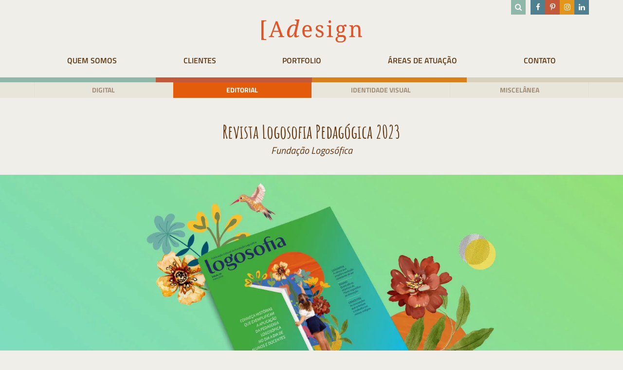

--- FILE ---
content_type: text/html; charset=UTF-8
request_url: https://www.adesign.com.br/portfolio/revista-logosofia-pedagogica-2023/
body_size: 9276
content:

<!doctype html>

<html lang="pt-BR">

<head>

	<meta charset="UTF-8">

	<meta name="viewport" content="width=device-width, initial-scale=1">

	<link rel="profile" href="http://gmpg.org/xfn/11">



	<meta name='robots' content='index, follow, max-image-preview:large, max-snippet:-1, max-video-preview:-1' />

	<!-- This site is optimized with the Yoast SEO plugin v23.4 - https://yoast.com/wordpress/plugins/seo/ -->
	<title>Revista Logosofia Pedagógica 2023 - Adesign</title>
	<link rel="canonical" href="https://www.adesign.com.br/portfolio/revista-logosofia-pedagogica-2023/" />
	<meta property="og:locale" content="pt_BR" />
	<meta property="og:type" content="article" />
	<meta property="og:title" content="Revista Logosofia Pedagógica 2023 - Adesign" />
	<meta property="og:url" content="https://www.adesign.com.br/portfolio/revista-logosofia-pedagogica-2023/" />
	<meta property="og:site_name" content="Adesign" />
	<meta property="article:modified_time" content="2024-09-18T13:35:38+00:00" />
	<meta property="og:image" content="https://www.adesign.com.br/wp-content/uploads/2023/07/Portfolio_Revista_Educacao_Logosofia_CAPA.jpg" />
	<meta property="og:image:width" content="1080" />
	<meta property="og:image:height" content="1080" />
	<meta property="og:image:type" content="image/jpeg" />
	<meta name="twitter:card" content="summary_large_image" />
	<script type="application/ld+json" class="yoast-schema-graph">{"@context":"https://schema.org","@graph":[{"@type":"WebPage","@id":"https://www.adesign.com.br/portfolio/revista-logosofia-pedagogica-2023/","url":"https://www.adesign.com.br/portfolio/revista-logosofia-pedagogica-2023/","name":"Revista Logosofia Pedagógica 2023 - Adesign","isPartOf":{"@id":"https://www.adesign.com.br/#website"},"primaryImageOfPage":{"@id":"https://www.adesign.com.br/portfolio/revista-logosofia-pedagogica-2023/#primaryimage"},"image":{"@id":"https://www.adesign.com.br/portfolio/revista-logosofia-pedagogica-2023/#primaryimage"},"thumbnailUrl":"https://www.adesign.com.br/wp-content/uploads/2023/07/Portfolio_Revista_Educacao_Logosofia_CAPA.jpg","datePublished":"2023-07-03T14:25:48+00:00","dateModified":"2024-09-18T13:35:38+00:00","breadcrumb":{"@id":"https://www.adesign.com.br/portfolio/revista-logosofia-pedagogica-2023/#breadcrumb"},"inLanguage":"pt-BR","potentialAction":[{"@type":"ReadAction","target":["https://www.adesign.com.br/portfolio/revista-logosofia-pedagogica-2023/"]}]},{"@type":"ImageObject","inLanguage":"pt-BR","@id":"https://www.adesign.com.br/portfolio/revista-logosofia-pedagogica-2023/#primaryimage","url":"https://www.adesign.com.br/wp-content/uploads/2023/07/Portfolio_Revista_Educacao_Logosofia_CAPA.jpg","contentUrl":"https://www.adesign.com.br/wp-content/uploads/2023/07/Portfolio_Revista_Educacao_Logosofia_CAPA.jpg","width":1080,"height":1080},{"@type":"BreadcrumbList","@id":"https://www.adesign.com.br/portfolio/revista-logosofia-pedagogica-2023/#breadcrumb","itemListElement":[{"@type":"ListItem","position":1,"name":"Início","item":"https://www.adesign.com.br/"},{"@type":"ListItem","position":2,"name":"Portfólios","item":"https://www.adesign.com.br/portfolio/"},{"@type":"ListItem","position":3,"name":"Revista Logosofia Pedagógica 2023"}]},{"@type":"WebSite","@id":"https://www.adesign.com.br/#website","url":"https://www.adesign.com.br/","name":"Adesign","description":"","publisher":{"@id":"https://www.adesign.com.br/#organization"},"potentialAction":[{"@type":"SearchAction","target":{"@type":"EntryPoint","urlTemplate":"https://www.adesign.com.br/?s={search_term_string}"},"query-input":{"@type":"PropertyValueSpecification","valueRequired":true,"valueName":"search_term_string"}}],"inLanguage":"pt-BR"},{"@type":"Organization","@id":"https://www.adesign.com.br/#organization","name":"Adesign","url":"https://www.adesign.com.br/","logo":{"@type":"ImageObject","inLanguage":"pt-BR","@id":"https://www.adesign.com.br/#/schema/logo/image/","url":"https://www.adesign.com.br/wp-content/uploads/2019/09/adesign.svg","contentUrl":"https://www.adesign.com.br/wp-content/uploads/2019/09/adesign.svg","caption":"Adesign"},"image":{"@id":"https://www.adesign.com.br/#/schema/logo/image/"}}]}</script>
	<!-- / Yoast SEO plugin. -->


<link href='https://fonts.gstatic.com' crossorigin rel='preconnect' />
<link rel="alternate" type="application/rss+xml" title="Feed para Adesign &raquo;" href="https://www.adesign.com.br/feed/" />
<link rel="alternate" type="application/rss+xml" title="Feed de comentários para Adesign &raquo;" href="https://www.adesign.com.br/comments/feed/" />
<style id='wp-emoji-styles-inline-css' type='text/css'>

	img.wp-smiley, img.emoji {
		display: inline !important;
		border: none !important;
		box-shadow: none !important;
		height: 1em !important;
		width: 1em !important;
		margin: 0 0.07em !important;
		vertical-align: -0.1em !important;
		background: none !important;
		padding: 0 !important;
	}
</style>
<link rel='stylesheet' id='wp-block-library-css' href='https://www.adesign.com.br/wp-includes/css/dist/block-library/style.min.css?ver=6.6.3' type='text/css' media='all' />
<style id='classic-theme-styles-inline-css' type='text/css'>
/*! This file is auto-generated */
.wp-block-button__link{color:#fff;background-color:#32373c;border-radius:9999px;box-shadow:none;text-decoration:none;padding:calc(.667em + 2px) calc(1.333em + 2px);font-size:1.125em}.wp-block-file__button{background:#32373c;color:#fff;text-decoration:none}
</style>
<style id='global-styles-inline-css' type='text/css'>
:root{--wp--preset--aspect-ratio--square: 1;--wp--preset--aspect-ratio--4-3: 4/3;--wp--preset--aspect-ratio--3-4: 3/4;--wp--preset--aspect-ratio--3-2: 3/2;--wp--preset--aspect-ratio--2-3: 2/3;--wp--preset--aspect-ratio--16-9: 16/9;--wp--preset--aspect-ratio--9-16: 9/16;--wp--preset--color--black: #000000;--wp--preset--color--cyan-bluish-gray: #abb8c3;--wp--preset--color--white: #ffffff;--wp--preset--color--pale-pink: #f78da7;--wp--preset--color--vivid-red: #cf2e2e;--wp--preset--color--luminous-vivid-orange: #ff6900;--wp--preset--color--luminous-vivid-amber: #fcb900;--wp--preset--color--light-green-cyan: #7bdcb5;--wp--preset--color--vivid-green-cyan: #00d084;--wp--preset--color--pale-cyan-blue: #8ed1fc;--wp--preset--color--vivid-cyan-blue: #0693e3;--wp--preset--color--vivid-purple: #9b51e0;--wp--preset--gradient--vivid-cyan-blue-to-vivid-purple: linear-gradient(135deg,rgba(6,147,227,1) 0%,rgb(155,81,224) 100%);--wp--preset--gradient--light-green-cyan-to-vivid-green-cyan: linear-gradient(135deg,rgb(122,220,180) 0%,rgb(0,208,130) 100%);--wp--preset--gradient--luminous-vivid-amber-to-luminous-vivid-orange: linear-gradient(135deg,rgba(252,185,0,1) 0%,rgba(255,105,0,1) 100%);--wp--preset--gradient--luminous-vivid-orange-to-vivid-red: linear-gradient(135deg,rgba(255,105,0,1) 0%,rgb(207,46,46) 100%);--wp--preset--gradient--very-light-gray-to-cyan-bluish-gray: linear-gradient(135deg,rgb(238,238,238) 0%,rgb(169,184,195) 100%);--wp--preset--gradient--cool-to-warm-spectrum: linear-gradient(135deg,rgb(74,234,220) 0%,rgb(151,120,209) 20%,rgb(207,42,186) 40%,rgb(238,44,130) 60%,rgb(251,105,98) 80%,rgb(254,248,76) 100%);--wp--preset--gradient--blush-light-purple: linear-gradient(135deg,rgb(255,206,236) 0%,rgb(152,150,240) 100%);--wp--preset--gradient--blush-bordeaux: linear-gradient(135deg,rgb(254,205,165) 0%,rgb(254,45,45) 50%,rgb(107,0,62) 100%);--wp--preset--gradient--luminous-dusk: linear-gradient(135deg,rgb(255,203,112) 0%,rgb(199,81,192) 50%,rgb(65,88,208) 100%);--wp--preset--gradient--pale-ocean: linear-gradient(135deg,rgb(255,245,203) 0%,rgb(182,227,212) 50%,rgb(51,167,181) 100%);--wp--preset--gradient--electric-grass: linear-gradient(135deg,rgb(202,248,128) 0%,rgb(113,206,126) 100%);--wp--preset--gradient--midnight: linear-gradient(135deg,rgb(2,3,129) 0%,rgb(40,116,252) 100%);--wp--preset--font-size--small: 13px;--wp--preset--font-size--medium: 20px;--wp--preset--font-size--large: 36px;--wp--preset--font-size--x-large: 42px;--wp--preset--spacing--20: 0.44rem;--wp--preset--spacing--30: 0.67rem;--wp--preset--spacing--40: 1rem;--wp--preset--spacing--50: 1.5rem;--wp--preset--spacing--60: 2.25rem;--wp--preset--spacing--70: 3.38rem;--wp--preset--spacing--80: 5.06rem;--wp--preset--shadow--natural: 6px 6px 9px rgba(0, 0, 0, 0.2);--wp--preset--shadow--deep: 12px 12px 50px rgba(0, 0, 0, 0.4);--wp--preset--shadow--sharp: 6px 6px 0px rgba(0, 0, 0, 0.2);--wp--preset--shadow--outlined: 6px 6px 0px -3px rgba(255, 255, 255, 1), 6px 6px rgba(0, 0, 0, 1);--wp--preset--shadow--crisp: 6px 6px 0px rgba(0, 0, 0, 1);}:where(.is-layout-flex){gap: 0.5em;}:where(.is-layout-grid){gap: 0.5em;}body .is-layout-flex{display: flex;}.is-layout-flex{flex-wrap: wrap;align-items: center;}.is-layout-flex > :is(*, div){margin: 0;}body .is-layout-grid{display: grid;}.is-layout-grid > :is(*, div){margin: 0;}:where(.wp-block-columns.is-layout-flex){gap: 2em;}:where(.wp-block-columns.is-layout-grid){gap: 2em;}:where(.wp-block-post-template.is-layout-flex){gap: 1.25em;}:where(.wp-block-post-template.is-layout-grid){gap: 1.25em;}.has-black-color{color: var(--wp--preset--color--black) !important;}.has-cyan-bluish-gray-color{color: var(--wp--preset--color--cyan-bluish-gray) !important;}.has-white-color{color: var(--wp--preset--color--white) !important;}.has-pale-pink-color{color: var(--wp--preset--color--pale-pink) !important;}.has-vivid-red-color{color: var(--wp--preset--color--vivid-red) !important;}.has-luminous-vivid-orange-color{color: var(--wp--preset--color--luminous-vivid-orange) !important;}.has-luminous-vivid-amber-color{color: var(--wp--preset--color--luminous-vivid-amber) !important;}.has-light-green-cyan-color{color: var(--wp--preset--color--light-green-cyan) !important;}.has-vivid-green-cyan-color{color: var(--wp--preset--color--vivid-green-cyan) !important;}.has-pale-cyan-blue-color{color: var(--wp--preset--color--pale-cyan-blue) !important;}.has-vivid-cyan-blue-color{color: var(--wp--preset--color--vivid-cyan-blue) !important;}.has-vivid-purple-color{color: var(--wp--preset--color--vivid-purple) !important;}.has-black-background-color{background-color: var(--wp--preset--color--black) !important;}.has-cyan-bluish-gray-background-color{background-color: var(--wp--preset--color--cyan-bluish-gray) !important;}.has-white-background-color{background-color: var(--wp--preset--color--white) !important;}.has-pale-pink-background-color{background-color: var(--wp--preset--color--pale-pink) !important;}.has-vivid-red-background-color{background-color: var(--wp--preset--color--vivid-red) !important;}.has-luminous-vivid-orange-background-color{background-color: var(--wp--preset--color--luminous-vivid-orange) !important;}.has-luminous-vivid-amber-background-color{background-color: var(--wp--preset--color--luminous-vivid-amber) !important;}.has-light-green-cyan-background-color{background-color: var(--wp--preset--color--light-green-cyan) !important;}.has-vivid-green-cyan-background-color{background-color: var(--wp--preset--color--vivid-green-cyan) !important;}.has-pale-cyan-blue-background-color{background-color: var(--wp--preset--color--pale-cyan-blue) !important;}.has-vivid-cyan-blue-background-color{background-color: var(--wp--preset--color--vivid-cyan-blue) !important;}.has-vivid-purple-background-color{background-color: var(--wp--preset--color--vivid-purple) !important;}.has-black-border-color{border-color: var(--wp--preset--color--black) !important;}.has-cyan-bluish-gray-border-color{border-color: var(--wp--preset--color--cyan-bluish-gray) !important;}.has-white-border-color{border-color: var(--wp--preset--color--white) !important;}.has-pale-pink-border-color{border-color: var(--wp--preset--color--pale-pink) !important;}.has-vivid-red-border-color{border-color: var(--wp--preset--color--vivid-red) !important;}.has-luminous-vivid-orange-border-color{border-color: var(--wp--preset--color--luminous-vivid-orange) !important;}.has-luminous-vivid-amber-border-color{border-color: var(--wp--preset--color--luminous-vivid-amber) !important;}.has-light-green-cyan-border-color{border-color: var(--wp--preset--color--light-green-cyan) !important;}.has-vivid-green-cyan-border-color{border-color: var(--wp--preset--color--vivid-green-cyan) !important;}.has-pale-cyan-blue-border-color{border-color: var(--wp--preset--color--pale-cyan-blue) !important;}.has-vivid-cyan-blue-border-color{border-color: var(--wp--preset--color--vivid-cyan-blue) !important;}.has-vivid-purple-border-color{border-color: var(--wp--preset--color--vivid-purple) !important;}.has-vivid-cyan-blue-to-vivid-purple-gradient-background{background: var(--wp--preset--gradient--vivid-cyan-blue-to-vivid-purple) !important;}.has-light-green-cyan-to-vivid-green-cyan-gradient-background{background: var(--wp--preset--gradient--light-green-cyan-to-vivid-green-cyan) !important;}.has-luminous-vivid-amber-to-luminous-vivid-orange-gradient-background{background: var(--wp--preset--gradient--luminous-vivid-amber-to-luminous-vivid-orange) !important;}.has-luminous-vivid-orange-to-vivid-red-gradient-background{background: var(--wp--preset--gradient--luminous-vivid-orange-to-vivid-red) !important;}.has-very-light-gray-to-cyan-bluish-gray-gradient-background{background: var(--wp--preset--gradient--very-light-gray-to-cyan-bluish-gray) !important;}.has-cool-to-warm-spectrum-gradient-background{background: var(--wp--preset--gradient--cool-to-warm-spectrum) !important;}.has-blush-light-purple-gradient-background{background: var(--wp--preset--gradient--blush-light-purple) !important;}.has-blush-bordeaux-gradient-background{background: var(--wp--preset--gradient--blush-bordeaux) !important;}.has-luminous-dusk-gradient-background{background: var(--wp--preset--gradient--luminous-dusk) !important;}.has-pale-ocean-gradient-background{background: var(--wp--preset--gradient--pale-ocean) !important;}.has-electric-grass-gradient-background{background: var(--wp--preset--gradient--electric-grass) !important;}.has-midnight-gradient-background{background: var(--wp--preset--gradient--midnight) !important;}.has-small-font-size{font-size: var(--wp--preset--font-size--small) !important;}.has-medium-font-size{font-size: var(--wp--preset--font-size--medium) !important;}.has-large-font-size{font-size: var(--wp--preset--font-size--large) !important;}.has-x-large-font-size{font-size: var(--wp--preset--font-size--x-large) !important;}
:where(.wp-block-post-template.is-layout-flex){gap: 1.25em;}:where(.wp-block-post-template.is-layout-grid){gap: 1.25em;}
:where(.wp-block-columns.is-layout-flex){gap: 2em;}:where(.wp-block-columns.is-layout-grid){gap: 2em;}
:root :where(.wp-block-pullquote){font-size: 1.5em;line-height: 1.6;}
</style>
<link data-minify="1" rel='stylesheet' id='contact-form-7-css' href='https://www.adesign.com.br/wp-content/cache/min/1/wp-content/plugins/contact-form-7/includes/css/styles.css?ver=1757618919' type='text/css' media='all' />
<link data-minify="1" rel='stylesheet' id='adesign-style-css' href='https://www.adesign.com.br/wp-content/cache/min/1/wp-content/themes/adesign/style.css?ver=1757618919' type='text/css' media='all' />
<link rel="https://api.w.org/" href="https://www.adesign.com.br/wp-json/" /><link rel="alternate" title="JSON" type="application/json" href="https://www.adesign.com.br/wp-json/wp/v2/portfolio/1771" /><link rel="EditURI" type="application/rsd+xml" title="RSD" href="https://www.adesign.com.br/xmlrpc.php?rsd" />
<meta name="generator" content="WordPress 6.6.3" />
<link rel='shortlink' href='https://www.adesign.com.br/?p=1771' />
<style type="text/css">.recentcomments a{display:inline !important;padding:0 !important;margin:0 !important;}</style><meta name="generator" content="Powered by WPBakery Page Builder - drag and drop page builder for WordPress."/>
<link rel="icon" href="https://www.adesign.com.br/wp-content/uploads/2019/09/favicon.png" sizes="32x32" />
<link rel="icon" href="https://www.adesign.com.br/wp-content/uploads/2019/09/favicon.png" sizes="192x192" />
<link rel="apple-touch-icon" href="https://www.adesign.com.br/wp-content/uploads/2019/09/favicon.png" />
<meta name="msapplication-TileImage" content="https://www.adesign.com.br/wp-content/uploads/2019/09/favicon.png" />
<noscript><style> .wpb_animate_when_almost_visible { opacity: 1; }</style></noscript>	<script data-minify="1" src="https://www.adesign.com.br/wp-content/cache/min/1/jquery-3.6.0.min.js?ver=1757618919" crossorigin="anonymous"></script>

	<link href="https://fonts.googleapis.com/css?family=Montserrat:300,400,600,700&#038;display=swap" rel="stylesheet">

	

	

    <script data-minify="1" src="https://www.adesign.com.br/wp-content/cache/min/1/6c10f0500f.js?ver=1757618919"></script>



</head>



<body class="portfolio-template-default single single-portfolio postid-1771 wp-custom-logo portfolio-revista-logosofia-pedagogica-2023 wpb-js-composer js-comp-ver-7.1 vc_responsive">

<div id="page" class="site">

	<a class="skip-link screen-reader-text" href="#content">Pular para o conteúdo</a>


	<header class="site-header">

		<div class="container">



			<form action="https://www.adesign.com.br/" role="search" method="get" class="search-form">
    <input type="text" name="s" id="search" value="" placeholder="O que você procura?" />
    <button><i class="fa fa-search" aria-hidden="true"></i></button>
</form><div id="custom_html-2" class="widget_text widget_custom_html social"><div class="textwidget custom-html-widget"><ul>
	<li class="search">
		<a href="#" target="_blank" class="search" rel="noopener">
			<i class="fa fa-search" aria-hidden="true"></i>
		</a>
	</li>
	<li>
		<a href="https://www.facebook.com/adesignet/" target="_blank" class="facebook" rel="noopener">
			<i class="fa fa-facebook" aria-hidden="true"></i>
		</a>
	</li>
	<li>
		<a href="https://br.pinterest.com/adesignet/" target="_blank" class="pinterest" rel="noopener">
			<i class="fa fa-pinterest-p" aria-hidden="true"></i>
		</a>
	</li>
	<li>
		<a href="https://www.instagram.com/adesign_insta/" target="_blank" class="instagram" rel="noopener">
			<i class="fa fa-instagram" aria-hidden="true"></i>
		</a>
	</li>

	<li>
		<a href="https://br.linkedin.com/company/adesign---design-gr%C3%A1fico-e-web-design" target="_blank" class="facebook" rel="noopener">
			<i class="fa fa-linkedin" aria-hidden="true"></i>
		</a>
	</li>
</ul></div></div>




			<div class="branding">

				<a href="https://www.adesign.com.br/" class="custom-logo-link" rel="home"><img width="1" height="1" src="https://www.adesign.com.br/wp-content/uploads/2019/09/adesign.svg" class="custom-logo" alt="Adesign" decoding="async" /></a>
			</div>





			<nav id="site-navigation" class="main-navigation">

				<button class="menu-toggle" aria-controls="primary-menu" aria-expanded="false"><i></i></button>

				<div class="menu-principal-container"><ul id="primary-menu" class="menu"><li id="menu-item-22" class="menu-item menu-item-type-post_type menu-item-object-page menu-item-has-children menu-item-22"><a href="https://www.adesign.com.br/quem-somos/">Quem Somos</a>
<ul class="sub-menu">
	<li id="menu-item-36" class="menu-item menu-item-type-post_type menu-item-object-page menu-item-36"><a href="https://www.adesign.com.br/quem-somos/adesign/">Adesign</a></li>
	<li id="menu-item-37" class="menu-item menu-item-type-post_type menu-item-object-page menu-item-37"><a href="https://www.adesign.com.br/quem-somos/equipe/">Equipe</a></li>
	<li id="menu-item-38" class="menu-item menu-item-type-post_type menu-item-object-page menu-item-38"><a href="https://www.adesign.com.br/quem-somos/premios/">Prêmios &#038; Destaques</a></li>
</ul>
</li>
<li id="menu-item-23" class="menu-item menu-item-type-post_type menu-item-object-page menu-item-23"><a href="https://www.adesign.com.br/clientes/">Clientes</a></li>
<li id="menu-item-45" class="menu-item menu-item-type-custom menu-item-object-custom menu-item-45"><a href="https://www.adesign.com.br/portfolio">Portfolio</a></li>
<li id="menu-item-25" class="menu-item menu-item-type-post_type menu-item-object-page menu-item-25"><a href="https://www.adesign.com.br/areas-de-atuacao/">Áreas de atuação</a></li>
<li id="menu-item-26" class="menu-item menu-item-type-post_type menu-item-object-page menu-item-26"><a href="https://www.adesign.com.br/contato/">Contato</a></li>
</ul></div>
			</nav><!-- #site-navigation -->

		</div>

	</header><!-- #masthead -->





	<section id="content" class="miolo-site">

		

	

	 








<section class="menu-full">
	<div class="container">
		<div class="menu-portfolio-container"><ul id="menu-portfolio" class="menu"><li id="menu-item-129" class="menu-item menu-item-type-taxonomy menu-item-object-categoria menu-item-129"><a href="https://www.adesign.com.br/portfolio/categoria/digital/">Digital</a></li>
<li id="menu-item-130" class="menu-item menu-item-type-taxonomy menu-item-object-categoria current-portfolio-ancestor current-menu-parent current-portfolio-parent menu-item-130"><a href="https://www.adesign.com.br/portfolio/categoria/editorial/">Editorial</a></li>
<li id="menu-item-132" class="menu-item menu-item-type-taxonomy menu-item-object-categoria menu-item-132"><a href="https://www.adesign.com.br/portfolio/categoria/identidade-visual/">Identidade visual</a></li>
<li id="menu-item-133" class="menu-item menu-item-type-taxonomy menu-item-object-categoria menu-item-133"><a href="https://www.adesign.com.br/portfolio/categoria/miscelanea/">Miscelânea</a></li>
</ul></div>	</div>
	
</section>

		


<section class="archivesec">

<section class="single-blog">

	<div class="container">

			<h1>Revista Logosofia Pedagógica 2023
				<em>Fundação Logosófica</em>
            </h1>

	</div>

</section>

<section>

				
	
    <ul class="galeria-single-portf    ">

        
            <li>
            	<div class="img" style="background-image: url(https://www.adesign.com.br/wp-content/uploads/2023/07/Portfolio_Revista_Educacao_Logosofia_Site-scaled.jpg);">
            		
            	</div>
            	
            </li>

        
            <li>
            	<div class="img" style="background-image: url(https://www.adesign.com.br/wp-content/uploads/2023/07/Portfolio_Revista_Educacao_Logosofia_Site2-scaled.jpg);">
            		
            	</div>
            	
            </li>

        
            <li>
            	<div class="img" style="background-image: url(https://www.adesign.com.br/wp-content/uploads/2023/07/Portfolio_Revista_Educacao_Logosofia_Site3-scaled.jpg);">
            		
            	</div>
            	
            </li>

        
            <li>
            	<div class="img" style="background-image: url(https://www.adesign.com.br/wp-content/uploads/2023/07/Portfolio_Revista_Educacao_Logosofia_Site4-scaled.jpg);">
            		
            	</div>
            	
            </li>

        
            <li>
            	<div class="img" style="background-image: url(https://www.adesign.com.br/wp-content/uploads/2023/07/Portfolio_Revista_Educacao_Logosofia_Site5-scaled.jpg);">
            		
            	</div>
            	
            </li>

        
            <li>
            	<div class="img" style="background-image: url(https://www.adesign.com.br/wp-content/uploads/2023/07/Portfolio_Revista_Educacao_Logosofia_Site6-scaled.jpg);">
            		
            	</div>
            	
            </li>

        
            <li>
            	<div class="img" style="background-image: url(https://www.adesign.com.br/wp-content/uploads/2023/07/Portfolio_Revista_Educacao_Logosofia_Site7-scaled.jpg);">
            		
            	</div>
            	
            </li>

        
            <li>
            	<div class="img" style="background-image: url(https://www.adesign.com.br/wp-content/uploads/2023/07/Portfolio_Revista_Educacao_Logosofia_Site8-scaled.jpg);">
            		
            	</div>
            	
            </li>

        
    </ul>



</section>

</section>



				
							<section class="related_clientes">
								<div class="container">

												<h2>Mais trabalhos do mesmo cliente:</h2>
								<ul class="portfolios-list owl-carousel">



					








							    <li>

							    	<a href="https://www.adesign.com.br/portfolio/podcast-socorro-cade-manual/" style="background-image:url(https://www.adesign.com.br/wp-content/uploads/2025/08/1_Cade-o-manual_identidade_Insta_ADESIGN_post-1_Pagina_01-scaled.jpg">
							    		<div class="info">
							    		<h3>
	                  						Fundação Logosófica							    			<em>
							    				PODCAST &#8211; Socorro cadê manual dessa criança!							    			</em>
							    		</h3>
							    		</div>


							    	</a>

							    </li>

							








							    <li>

							    	<a href="https://www.adesign.com.br/portfolio/calendario-2026/" style="background-image:url(https://www.adesign.com.br/wp-content/uploads/2025/12/Calendario_2026_Portif_site.png">
							    		<div class="info">
							    		<h3>
	                  						Fundação Logosófica							    			<em>
							    				Calendário 2026							    			</em>
							    		</h3>
							    		</div>


							    	</a>

							    </li>

							








							    <li>

							    	<a href="https://www.adesign.com.br/portfolio/selo-65-anos/" style="background-image:url(https://www.adesign.com.br/wp-content/uploads/2024/07/Logosofia65-Redes-Sociais-v3.jpg">
							    		<div class="info">
							    		<h3>
	                  						Fundação Logosófica							    			<em>
							    				Selo 65 anos							    			</em>
							    		</h3>
							    		</div>


							    	</a>

							    </li>

							








							    <li>

							    	<a href="https://www.adesign.com.br/portfolio/8a-semana-pedagogia-logosofica/" style="background-image:url(https://www.adesign.com.br/wp-content/uploads/2023/11/SemanadaPedagogia_Redessociais_1_CAPA-scaled.jpg">
							    		<div class="info">
							    		<h3>
	                  						Fundação Logosófica							    			<em>
							    				8ª Semana Pedagogia Logosófica							    			</em>
							    		</h3>
							    		</div>


							    	</a>

							    </li>

							








							    <li>

							    	<a href="https://www.adesign.com.br/portfolio/calendario-2024/" style="background-image:url(https://www.adesign.com.br/wp-content/uploads/2023/10/Logosofia_Calendario_2024_Redessociais_1_CAPA-scaled.jpg">
							    		<div class="info">
							    		<h3>
	                  						Fundação Logosófica							    			<em>
							    				Calendário 2024							    			</em>
							    		</h3>
							    		</div>


							    	</a>

							    </li>

							








							    <li>

							    	<a href="https://www.adesign.com.br/portfolio/publicacao-cultura-revista-logosofica/" style="background-image:url(https://www.adesign.com.br/wp-content/uploads/2023/01/Revistalogosofica_1080x1080px-scaled.jpg">
							    		<div class="info">
							    		<h3>
	                  						Fundação Logosófica							    			<em>
							    				Publicação cultural Revista Logosofia							    			</em>
							    		</h3>
							    		</div>


							    	</a>

							    </li>

							








							    <li>

							    	<a href="https://www.adesign.com.br/portfolio/album-da-familia-logosofica/" style="background-image:url(https://www.adesign.com.br/wp-content/uploads/2023/08/Album-Familia_Portifolio_Face_Insta_v3.jpg">
							    		<div class="info">
							    		<h3>
	                  						Fundação Logosófica							    			<em>
							    				Álbum da família Logosófica							    			</em>
							    		</h3>
							    		</div>


							    	</a>

							    </li>

							








							    <li>

							    	<a href="https://www.adesign.com.br/portfolio/calendario-2023/" style="background-image:url(https://www.adesign.com.br/wp-content/uploads/2022/12/Portf_Site_Calendario_V3.jpg">
							    		<div class="info">
							    		<h3>
	                  						Fundação Logosófica							    			<em>
							    				Calendário 2023							    			</em>
							    		</h3>
							    		</div>


							    	</a>

							    </li>

							








							    <li>

							    	<a href="https://www.adesign.com.br/portfolio/calendario-2021/" style="background-image:url(https://www.adesign.com.br/wp-content/uploads/2022/07/portfolio_calendario_logosofia2021_v3b-01.jpg">
							    		<div class="info">
							    		<h3>
	                  						Fundação Logosófica							    			<em>
							    				Calendário 2021							    			</em>
							    		</h3>
							    		</div>


							    	</a>

							    </li>

							








							    <li>

							    	<a href="https://www.adesign.com.br/portfolio/palestra-socorro/" style="background-image:url(https://www.adesign.com.br/wp-content/uploads/2019/11/capinha-socorro-v2.jpg">
							    		<div class="info">
							    		<h3>
	                  						Fundação Logosófica							    			<em>
							    				Palestra Socorro cadê o manual do meu filho?							    			</em>
							    		</h3>
							    		</div>


							    	</a>

							    </li>

							</ul></div></section>



							<section class="navigation">
								
								<div class="container">
									<div class="portfolio-btn"><a href="https://www.adesign.com.br/portfolio" >Portfolio</a></div>
									
	<nav class="navigation post-navigation" aria-label="Posts">
		<h2 class="screen-reader-text">Navegação de Post</h2>
		<div class="nav-links"><div class="nav-previous"><a href="https://www.adesign.com.br/portfolio/livros-de-logosofia/" rel="prev">Livros para Editora Logosófica</a></div><div class="nav-next"><a href="https://www.adesign.com.br/portfolio/revista-em-acao/" rel="next">Revista em ação</a></div></div>
	</nav>								</div>
							</section>

							<script type="text/javascript">
								
							jQuery('.portfolio-btn').insertAfter('.nav-links .nav-previous');

							jQuery('.portfolio-btn').insertBefore('.nav-links .nav-next');

							</script>


    <link data-minify="1" rel="stylesheet" type="text/css" href="https://www.adesign.com.br/wp-content/cache/min/1/ajax/libs/OwlCarousel2/2.3.4/assets/owl.carousel.min.css?ver=1757618919">
    <script data-minify="1" type="text/javascript" src="https://www.adesign.com.br/wp-content/cache/min/1/ajax/libs/OwlCarousel2/2.3.4/owl.carousel.min.js?ver=1757618920"></script>
        <script data-minify="1" type="text/javascript" src="https://www.adesign.com.br/wp-content/cache/min/1/wp-content/themes/adesign/js/portfolio.js?ver=1757619055"></script>


	</section>



	<footer id="colophon" class="site-footer">

		<div class="container">
            <div class="col-xs-12">
                
                <div id="custom_html-2" class="widget_text widget_custom_html social"><div class="textwidget custom-html-widget"><ul>
	<li class="search">
		<a href="#" target="_blank" class="search" rel="noopener">
			<i class="fa fa-search" aria-hidden="true"></i>
		</a>
	</li>
	<li>
		<a href="https://www.facebook.com/adesignet/" target="_blank" class="facebook" rel="noopener">
			<i class="fa fa-facebook" aria-hidden="true"></i>
		</a>
	</li>
	<li>
		<a href="https://br.pinterest.com/adesignet/" target="_blank" class="pinterest" rel="noopener">
			<i class="fa fa-pinterest-p" aria-hidden="true"></i>
		</a>
	</li>
	<li>
		<a href="https://www.instagram.com/adesign_insta/" target="_blank" class="instagram" rel="noopener">
			<i class="fa fa-instagram" aria-hidden="true"></i>
		</a>
	</li>

	<li>
		<a href="https://br.linkedin.com/company/adesign---design-gr%C3%A1fico-e-web-design" target="_blank" class="facebook" rel="noopener">
			<i class="fa fa-linkedin" aria-hidden="true"></i>
		</a>
	</li>
</ul></div></div>            </div>

			<div class="col-lg-4 col-md-4 col-sm-12 col-xs-12">


                <div id="text-2" class="widget_text endereco">			<div class="textwidget"><p>Av. Prof. Alfonso Bovero, 333<br />
01254-000 &#8211; São Paulo-SP</p>
<p><a href="mailto:adesign@www.adesign.com.br" target="_blank" rel="noopener">adesign@adesign.com.br</a><br />
+55 (11) 3864-1600</p>
</div>
		</div>
			</div>

			<div class="col-lg-8 col-md-8 col-sm-8 col-xs-12">

				<div class="menu-principal-container"><ul id="primary-menu" class="menu"><li class="menu-item menu-item-type-post_type menu-item-object-page menu-item-has-children menu-item-22"><a href="https://www.adesign.com.br/quem-somos/">Quem Somos</a>
<ul class="sub-menu">
	<li class="menu-item menu-item-type-post_type menu-item-object-page menu-item-36"><a href="https://www.adesign.com.br/quem-somos/adesign/">Adesign</a></li>
	<li class="menu-item menu-item-type-post_type menu-item-object-page menu-item-37"><a href="https://www.adesign.com.br/quem-somos/equipe/">Equipe</a></li>
	<li class="menu-item menu-item-type-post_type menu-item-object-page menu-item-38"><a href="https://www.adesign.com.br/quem-somos/premios/">Prêmios &#038; Destaques</a></li>
</ul>
</li>
<li class="menu-item menu-item-type-post_type menu-item-object-page menu-item-23"><a href="https://www.adesign.com.br/clientes/">Clientes</a></li>
<li class="menu-item menu-item-type-custom menu-item-object-custom menu-item-45"><a href="https://www.adesign.com.br/portfolio">Portfolio</a></li>
<li class="menu-item menu-item-type-post_type menu-item-object-page menu-item-25"><a href="https://www.adesign.com.br/areas-de-atuacao/">Áreas de atuação</a></li>
<li class="menu-item menu-item-type-post_type menu-item-object-page menu-item-26"><a href="https://www.adesign.com.br/contato/">Contato</a></li>
</ul></div>
			</div>

		</div>

	</footer><!-- #colophon -->

</div><!-- #page -->



<script type="text/javascript" src="https://www.adesign.com.br/wp-includes/js/dist/hooks.min.js?ver=2810c76e705dd1a53b18" id="wp-hooks-js"></script>
<script type="text/javascript" src="https://www.adesign.com.br/wp-includes/js/dist/i18n.min.js?ver=5e580eb46a90c2b997e6" id="wp-i18n-js"></script>
<script type="text/javascript" id="wp-i18n-js-after">
/* <![CDATA[ */
wp.i18n.setLocaleData( { 'text direction\u0004ltr': [ 'ltr' ] } );
/* ]]> */
</script>
<script data-minify="1" type="text/javascript" src="https://www.adesign.com.br/wp-content/cache/min/1/wp-content/plugins/contact-form-7/includes/swv/js/index.js?ver=1757618920" id="swv-js"></script>
<script type="text/javascript" id="contact-form-7-js-extra">
/* <![CDATA[ */
var wpcf7 = {"api":{"root":"https:\/\/www.adesign.com.br\/wp-json\/","namespace":"contact-form-7\/v1"},"cached":"1"};
/* ]]> */
</script>
<script type="text/javascript" id="contact-form-7-js-translations">
/* <![CDATA[ */
( function( domain, translations ) {
	var localeData = translations.locale_data[ domain ] || translations.locale_data.messages;
	localeData[""].domain = domain;
	wp.i18n.setLocaleData( localeData, domain );
} )( "contact-form-7", {"translation-revision-date":"2023-10-27 10:58:15+0000","generator":"GlotPress\/4.0.1","domain":"messages","locale_data":{"messages":{"":{"domain":"messages","plural-forms":"nplurals=2; plural=n > 1;","lang":"pt_BR"},"Error:":["Erro:"]}},"comment":{"reference":"includes\/js\/index.js"}} );
/* ]]> */
</script>
<script data-minify="1" type="text/javascript" src="https://www.adesign.com.br/wp-content/cache/min/1/wp-content/plugins/contact-form-7/includes/js/index.js?ver=1757618920" id="contact-form-7-js"></script>
<script type="text/javascript" id="rocket-browser-checker-js-after">
/* <![CDATA[ */
"use strict";var _createClass=function(){function defineProperties(target,props){for(var i=0;i<props.length;i++){var descriptor=props[i];descriptor.enumerable=descriptor.enumerable||!1,descriptor.configurable=!0,"value"in descriptor&&(descriptor.writable=!0),Object.defineProperty(target,descriptor.key,descriptor)}}return function(Constructor,protoProps,staticProps){return protoProps&&defineProperties(Constructor.prototype,protoProps),staticProps&&defineProperties(Constructor,staticProps),Constructor}}();function _classCallCheck(instance,Constructor){if(!(instance instanceof Constructor))throw new TypeError("Cannot call a class as a function")}var RocketBrowserCompatibilityChecker=function(){function RocketBrowserCompatibilityChecker(options){_classCallCheck(this,RocketBrowserCompatibilityChecker),this.passiveSupported=!1,this._checkPassiveOption(this),this.options=!!this.passiveSupported&&options}return _createClass(RocketBrowserCompatibilityChecker,[{key:"_checkPassiveOption",value:function(self){try{var options={get passive(){return!(self.passiveSupported=!0)}};window.addEventListener("test",null,options),window.removeEventListener("test",null,options)}catch(err){self.passiveSupported=!1}}},{key:"initRequestIdleCallback",value:function(){!1 in window&&(window.requestIdleCallback=function(cb){var start=Date.now();return setTimeout(function(){cb({didTimeout:!1,timeRemaining:function(){return Math.max(0,50-(Date.now()-start))}})},1)}),!1 in window&&(window.cancelIdleCallback=function(id){return clearTimeout(id)})}},{key:"isDataSaverModeOn",value:function(){return"connection"in navigator&&!0===navigator.connection.saveData}},{key:"supportsLinkPrefetch",value:function(){var elem=document.createElement("link");return elem.relList&&elem.relList.supports&&elem.relList.supports("prefetch")&&window.IntersectionObserver&&"isIntersecting"in IntersectionObserverEntry.prototype}},{key:"isSlowConnection",value:function(){return"connection"in navigator&&"effectiveType"in navigator.connection&&("2g"===navigator.connection.effectiveType||"slow-2g"===navigator.connection.effectiveType)}}]),RocketBrowserCompatibilityChecker}();
/* ]]> */
</script>
<script type="text/javascript" id="rocket-preload-links-js-extra">
/* <![CDATA[ */
var RocketPreloadLinksConfig = {"excludeUris":"\/(.+\/)?feed\/?.+\/?|\/(?:.+\/)?embed\/|\/(index\\.php\/)?wp\\-json(\/.*|$)|\/wp-admin\/|\/logout\/","usesTrailingSlash":"1","imageExt":"jpg|jpeg|gif|png|tiff|bmp|webp|avif","fileExt":"jpg|jpeg|gif|png|tiff|bmp|webp|avif|php|pdf|html|htm","siteUrl":"https:\/\/www.adesign.com.br","onHoverDelay":"100","rateThrottle":"3"};
/* ]]> */
</script>
<script type="text/javascript" id="rocket-preload-links-js-after">
/* <![CDATA[ */
(function() {
"use strict";var r="function"==typeof Symbol&&"symbol"==typeof Symbol.iterator?function(e){return typeof e}:function(e){return e&&"function"==typeof Symbol&&e.constructor===Symbol&&e!==Symbol.prototype?"symbol":typeof e},e=function(){function i(e,t){for(var n=0;n<t.length;n++){var i=t[n];i.enumerable=i.enumerable||!1,i.configurable=!0,"value"in i&&(i.writable=!0),Object.defineProperty(e,i.key,i)}}return function(e,t,n){return t&&i(e.prototype,t),n&&i(e,n),e}}();function i(e,t){if(!(e instanceof t))throw new TypeError("Cannot call a class as a function")}var t=function(){function n(e,t){i(this,n),this.browser=e,this.config=t,this.options=this.browser.options,this.prefetched=new Set,this.eventTime=null,this.threshold=1111,this.numOnHover=0}return e(n,[{key:"init",value:function(){!this.browser.supportsLinkPrefetch()||this.browser.isDataSaverModeOn()||this.browser.isSlowConnection()||(this.regex={excludeUris:RegExp(this.config.excludeUris,"i"),images:RegExp(".("+this.config.imageExt+")$","i"),fileExt:RegExp(".("+this.config.fileExt+")$","i")},this._initListeners(this))}},{key:"_initListeners",value:function(e){-1<this.config.onHoverDelay&&document.addEventListener("mouseover",e.listener.bind(e),e.listenerOptions),document.addEventListener("mousedown",e.listener.bind(e),e.listenerOptions),document.addEventListener("touchstart",e.listener.bind(e),e.listenerOptions)}},{key:"listener",value:function(e){var t=e.target.closest("a"),n=this._prepareUrl(t);if(null!==n)switch(e.type){case"mousedown":case"touchstart":this._addPrefetchLink(n);break;case"mouseover":this._earlyPrefetch(t,n,"mouseout")}}},{key:"_earlyPrefetch",value:function(t,e,n){var i=this,r=setTimeout(function(){if(r=null,0===i.numOnHover)setTimeout(function(){return i.numOnHover=0},1e3);else if(i.numOnHover>i.config.rateThrottle)return;i.numOnHover++,i._addPrefetchLink(e)},this.config.onHoverDelay);t.addEventListener(n,function e(){t.removeEventListener(n,e,{passive:!0}),null!==r&&(clearTimeout(r),r=null)},{passive:!0})}},{key:"_addPrefetchLink",value:function(i){return this.prefetched.add(i.href),new Promise(function(e,t){var n=document.createElement("link");n.rel="prefetch",n.href=i.href,n.onload=e,n.onerror=t,document.head.appendChild(n)}).catch(function(){})}},{key:"_prepareUrl",value:function(e){if(null===e||"object"!==(void 0===e?"undefined":r(e))||!1 in e||-1===["http:","https:"].indexOf(e.protocol))return null;var t=e.href.substring(0,this.config.siteUrl.length),n=this._getPathname(e.href,t),i={original:e.href,protocol:e.protocol,origin:t,pathname:n,href:t+n};return this._isLinkOk(i)?i:null}},{key:"_getPathname",value:function(e,t){var n=t?e.substring(this.config.siteUrl.length):e;return n.startsWith("/")||(n="/"+n),this._shouldAddTrailingSlash(n)?n+"/":n}},{key:"_shouldAddTrailingSlash",value:function(e){return this.config.usesTrailingSlash&&!e.endsWith("/")&&!this.regex.fileExt.test(e)}},{key:"_isLinkOk",value:function(e){return null!==e&&"object"===(void 0===e?"undefined":r(e))&&(!this.prefetched.has(e.href)&&e.origin===this.config.siteUrl&&-1===e.href.indexOf("?")&&-1===e.href.indexOf("#")&&!this.regex.excludeUris.test(e.href)&&!this.regex.images.test(e.href))}}],[{key:"run",value:function(){"undefined"!=typeof RocketPreloadLinksConfig&&new n(new RocketBrowserCompatibilityChecker({capture:!0,passive:!0}),RocketPreloadLinksConfig).init()}}]),n}();t.run();
}());
/* ]]> */
</script>
<script data-minify="1" type="text/javascript" src="https://www.adesign.com.br/wp-content/cache/min/1/wp-content/themes/adesign/js/navigation.js?ver=1757618920" id="adesign-navigation-js"></script>
<script data-minify="1" type="text/javascript" src="https://www.adesign.com.br/wp-content/cache/min/1/wp-content/themes/adesign/js/skip-link-focus-fix.js?ver=1757618920" id="adesign-skip-link-focus-fix-js"></script>




    
<script type="text/javascript">

	



jQuery(function(){

    var hasBeenTrigged = false;

    jQuery(window).scroll(function() {

        if (jQuery(this).scrollTop() >= 50 && !hasBeenTrigged) { // if scroll is greater/equal then 100 and hasBeenTrigged is set to false.

             jQuery('header').addClass('scroll');

            hasBeenTrigged = true;

        } else if(jQuery(this).scrollTop() < 50 && hasBeenTrigged){

             jQuery('header').removeClass('scroll');

            hasBeenTrigged = false;



        }

    });

});




jQuery(function($){
$(".atuacao-home .vc_row + .vc_row > div").click(function() {
  window.location = $(this).find("a").attr("href"); 
  return false;
});
});




    
jQuery("header ul li.search a.search").on("click", function(event) {
    event.preventDefault();

    jQuery('header').toggleClass('search-active');

});

</script>

</body>

</html>


<!-- This website is like a Rocket, isn't it? Performance optimized by WP Rocket. Learn more: https://wp-rocket.me - Debug: cached@1766654822 -->

--- FILE ---
content_type: text/css; charset=utf-8
request_url: https://www.adesign.com.br/wp-content/cache/min/1/wp-content/themes/adesign/style.css?ver=1757618919
body_size: 9526
content:
/*!

Theme Name: adesign

Theme URI: http://jucamillo.com.br/

Author: JuCamillo Web Co

Author URI: http://jucamillo.com.br/

Description: Description

Version: 1.0.0

License: GNU General Public License v2 or later

License URI: LICENSE

Text Domain: adesign

Tags: custom-background, custom-logo, custom-menu, featured-images, threaded-comments, translation-readyThis theme, like WordPress, is licensed under the GPL.

Use it to make something cool, have fun, and share what you've learned with others.adesign is based on JuCamilloNormalizing styles have been helped along thanks to the fine work of

Nicolas Gallagher and Jonathan Neal https://necolas.github.io/normalize.css/

*/
 html{line-height:1.15;-webkit-text-size-adjust:100%}body{margin:0}h1{font-size:2em;margin:.67em 0}hr{box-sizing:content-box;height:0;overflow:visible}pre{font-family:monospace,monospace;font-size:1em}a{background-color:transparent}abbr[title]{border-bottom:none;text-decoration:underline;text-decoration:underline dotted}b,strong{font-weight:bolder}code,kbd,samp{font-family:monospace,monospace;font-size:1em}small{font-size:80%}sub,sup{font-size:75%;line-height:0;position:relative;vertical-align:baseline}sub{bottom:-.25em}sup{top:-.5em}img{border-style:none}button,input,optgroup,select,textarea{font-family:inherit;font-size:100%;line-height:1.15;margin:0}button,input{overflow:visible}button,select{text-transform:none}button,[type="button"],[type="reset"],[type="submit"]{-webkit-appearance:button}button::-moz-focus-inner,[type="button"]::-moz-focus-inner,[type="reset"]::-moz-focus-inner,[type="submit"]::-moz-focus-inner{border-style:none;padding:0}button:-moz-focusring,[type="button"]:-moz-focusring,[type="reset"]:-moz-focusring,[type="submit"]:-moz-focusring{outline:1px dotted ButtonText}fieldset{padding:.35em .75em .625em}legend{box-sizing:border-box;color:inherit;display:table;max-width:100%;padding:0;white-space:normal}progress{vertical-align:baseline}textarea{overflow:auto}[type="checkbox"],[type="radio"]{box-sizing:border-box;padding:0}[type="number"]::-webkit-inner-spin-button,[type="number"]::-webkit-outer-spin-button{height:auto}[type="search"]{-webkit-appearance:textfield;outline-offset:-2px}[type="search"]::-webkit-search-decoration{-webkit-appearance:none}::-webkit-file-upload-button{-webkit-appearance:button;font:inherit}details{display:block}summary{display:list-item}template{display:none}[hidden]{display:none}body,button,input,select,optgroup,textarea{color:#404040;font-family:sans-serif;font-size:16px;font-size:1rem;line-height:1.5}h1,h2,h3,h4,h5,h6{clear:both}p{margin-bottom:1.5em}dfn,cite,em,i{font-style:italic}blockquote{margin:0 1.5em}address{margin:0 0 1.5em}pre{background:#eee;font-family:"Courier 10 Pitch",Courier,monospace;font-size:15px;font-size:.9375rem;line-height:1.6;margin-bottom:1.6em;max-width:100%;overflow:auto;padding:1.6em}code,kbd,tt,var{font-family:Monaco,Consolas,"Andale Mono","DejaVu Sans Mono",monospace;font-size:15px;font-size:.9375rem}abbr,acronym{border-bottom:1px dotted #666;cursor:help}mark,ins{background:#fff9c0;text-decoration:none}big{font-size:125%}html{box-sizing:border-box}*,*:before,*:after{box-sizing:inherit}body{background:#fff}hr{background-color:#ccc;border:0;height:1px;margin-bottom:1.5em}ul,ol{margin:0 0 1.5em 3em}ul{list-style:disc}ol{list-style:decimal}li>ul,li>ol{margin-bottom:0;margin-left:1.5em}dt{font-weight:700}dd{margin:0 1.5em 1.5em}img{height:auto;max-width:100%}figure{margin:1em 0}table{margin:0 0 1.5em;width:100%}button,input[type="button"],input[type="reset"],input[type="submit"]{border:1px solid;border-color:#ccc #ccc #bbb;border-radius:3px;background:#e6e6e6;color:rgba(0,0,0,.8);font-size:12px;font-size:.75rem;line-height:1;padding:.6em 1em .4em}button:hover,input[type="button"]:hover,input[type="reset"]:hover,input[type="submit"]:hover{border-color:#ccc #bbb #aaa}button:active,button:focus,input[type="button"]:active,input[type="button"]:focus,input[type="reset"]:active,input[type="reset"]:focus,input[type="submit"]:active,input[type="submit"]:focus{border-color:#aaa #bbb #bbb}input[type="text"],input[type="email"],input[type="url"],input[type="password"],input[type="search"],input[type="number"],input[type="tel"],input[type="range"],input[type="date"],input[type="month"],input[type="week"],input[type="time"],input[type="datetime"],input[type="datetime-local"],input[type="color"],textarea{color:#666;border:1px solid #ccc;border-radius:3px;padding:3px}input[type="text"]:focus,input[type="email"]:focus,input[type="url"]:focus,input[type="password"]:focus,input[type="search"]:focus,input[type="number"]:focus,input[type="tel"]:focus,input[type="range"]:focus,input[type="date"]:focus,input[type="month"]:focus,input[type="week"]:focus,input[type="time"]:focus,input[type="datetime"]:focus,input[type="datetime-local"]:focus,input[type="color"]:focus,textarea:focus{color:#111}select{border:1px solid #ccc}textarea{width:100%}.menu-toggle,.main-navigation.toggled ul{display:block}@media screen and (min-width:37.5em){.menu-toggle{display:none}.main-navigation ul{display:block}}.site-main .comment-navigation,.site-main .posts-navigation,.site-main .post-navigation{margin:0 0 1.5em;overflow:hidden}.comment-navigation .nav-previous,.posts-navigation .nav-previous,.post-navigation .nav-previous{float:left;width:50%}.comment-navigation .nav-next,.posts-navigation .nav-next,.post-navigation .nav-next{float:right;text-align:right;width:50%}.screen-reader-text{border:0;clip:rect(1px,1px,1px,1px);clip-path:inset(50%);height:1px;margin:-1px;overflow:hidden;padding:0;position:absolute!important;width:1px;word-wrap:normal!important}.screen-reader-text:focus{background-color:#f1f1f1;border-radius:3px;box-shadow:0 0 2px 2px rgba(0,0,0,.6);clip:auto!important;clip-path:none;color:#21759b;display:block;font-size:14px;font-size:.875rem;font-weight:700;height:auto;left:5px;line-height:normal;padding:15px 23px 14px;text-decoration:none;top:5px;width:auto;z-index:100000}#content[tabindex="-1"]:focus{outline:0}.alignleft{display:inline;float:left;margin-right:1.5em}.alignright{display:inline;float:right;margin-left:1.5em}.aligncenter{clear:both;display:block;margin-left:auto;margin-right:auto}.clear:before,.clear:after,.entry-content:before,.entry-content:after,.comment-content:before,.comment-content:after,.site-header:before,.site-header:after,.site-content:before,.site-content:after,.site-footer:before,.site-footer:after{content:"";display:table;table-layout:fixed}.clear:after,.entry-content:after,.comment-content:after,.site-header:after,.site-content:after,.site-footer:after{clear:both}.widget{margin:0 0 1.5em}.widget select{max-width:100%}.sticky{display:block}.hentry{margin:0}.updated:not(.published){display:none}.page-content,.entry-content,.entry-summary{margin:1.5em 0 0}.page-links{clear:both;margin:0 0 1.5em}.comment-content a{word-wrap:break-word}.bypostauthor{display:block}.infinite-scroll .posts-navigation,.infinite-scroll.neverending .site-footer{display:none}.infinity-end.neverending .site-footer{display:block}.page-content .wp-smiley,.entry-content .wp-smiley,.comment-content .wp-smiley{border:none;margin-bottom:0;margin-top:0;padding:0}embed,iframe,object{max-width:100%}.wp-caption{margin-bottom:1.5em;max-width:100%}.wp-caption img[class*="wp-image-"]{display:block;margin-left:auto;margin-right:auto}.wp-caption .wp-caption-text{margin:.8075em 0}.wp-caption-text{text-align:center}.gallery{margin-bottom:1.5em}.gallery-item{display:inline-block;text-align:center;vertical-align:top;width:100%}.gallery-columns-2 .gallery-item{max-width:50%}.gallery-columns-3 .gallery-item{max-width:33.33%}.gallery-columns-4 .gallery-item{max-width:25%}.gallery-columns-5 .gallery-item{max-width:20%}.gallery-columns-6 .gallery-item{max-width:16.66%}.gallery-columns-7 .gallery-item{max-width:14.28%}.gallery-columns-8 .gallery-item{max-width:12.5%}.gallery-columns-9 .gallery-item{max-width:11.11%}.gallery-caption{display:block}.col-xs-1,.col-sm-1,.col-md-1,.col-lg-1,.col-xs-2,.col-sm-2,.col-md-2,.col-lg-2,.col-xs-3,.col-sm-3,.col-md-3,.col-lg-3,.col-xs-4,.col-sm-4,.col-md-4,.col-lg-4,.col-xs-5,.col-sm-5,.col-md-5,.col-lg-5,.col-xs-6,.col-sm-6,.col-md-6,.col-lg-6,.col-xs-7,.col-sm-7,.col-md-7,.col-lg-7,.col-xs-8,.col-sm-8,.col-md-8,.col-lg-8,.col-xs-9,.col-sm-9,.col-md-9,.col-lg-9,.col-xs-10,.col-sm-10,.col-md-10,.col-lg-10,.col-xs-11,.col-sm-11,.col-md-11,.col-lg-11,.col-xs-12,.col-sm-12,.col-md-12,.col-lg-12{position:relative;min-height:1px;padding-left:15px;padding-right:15px}.col-xs-1,.col-xs-2,.col-xs-3,.col-xs-4,.col-xs-5,.col-xs-6,.col-xs-7,.col-xs-8,.col-xs-9,.col-xs-10,.col-xs-11,.col-xs-12{float:left}.col-xs-12{width:100%}.col-xs-11{width:91.66666667%}.col-xs-10{width:83.33333333%}.col-xs-9{width:75%}.col-xs-8{width:66.66666667%}.col-xs-7{width:58.33333333%}.col-xs-6{width:50%}.col-xs-5{width:41.66666667%}.col-xs-4{width:33.33333333%}.col-xs-3{width:25%}.col-xs-2{width:16.66666667%}.col-xs-1{width:8.33333333%}.col-xs-pull-12{right:100%}.col-xs-pull-11{right:91.66666667%}.col-xs-pull-10{right:83.33333333%}.col-xs-pull-9{right:75%}.col-xs-pull-8{right:66.66666667%}.col-xs-pull-7{right:58.33333333%}.col-xs-pull-6{right:50%}.col-xs-pull-5{right:41.66666667%}.col-xs-pull-4{right:33.33333333%}.col-xs-pull-3{right:25%}.col-xs-pull-2{right:16.66666667%}.col-xs-pull-1{right:8.33333333%}.col-xs-pull-0{right:auto}.col-xs-push-12{left:100%}.col-xs-push-11{left:91.66666667%}.col-xs-push-10{left:83.33333333%}.col-xs-push-9{left:75%}.col-xs-push-8{left:66.66666667%}.col-xs-push-7{left:58.33333333%}.col-xs-push-6{left:50%}.col-xs-push-5{left:41.66666667%}.col-xs-push-4{left:33.33333333%}.col-xs-push-3{left:25%}.col-xs-push-2{left:16.66666667%}.col-xs-push-1{left:8.33333333%}.col-xs-push-0{left:auto}.col-xs-offset-12{margin-left:100%}.col-xs-offset-11{margin-left:91.66666667%}.col-xs-offset-10{margin-left:83.33333333%}.col-xs-offset-9{margin-left:75%}.col-xs-offset-8{margin-left:66.66666667%}.col-xs-offset-7{margin-left:58.33333333%}.col-xs-offset-6{margin-left:50%}.col-xs-offset-5{margin-left:41.66666667%}.col-xs-offset-4{margin-left:33.33333333%}.col-xs-offset-3{margin-left:25%}.col-xs-offset-2{margin-left:16.66666667%}.col-xs-offset-1{margin-left:8.33333333%}.col-xs-offset-0{margin-left:0%}@media (min-width:768px){.col-sm-1,.col-sm-2,.col-sm-3,.col-sm-4,.col-sm-5,.col-sm-6,.col-sm-7,.col-sm-8,.col-sm-9,.col-sm-10,.col-sm-11,.col-sm-12{float:left}.col-sm-12{width:100%}.col-sm-11{width:91.66666667%}.col-sm-10{width:83.33333333%}.col-sm-9{width:75%}.col-sm-8{width:66.66666667%}.col-sm-7{width:58.33333333%}.col-sm-6{width:50%}.col-sm-5{width:41.66666667%}.col-sm-4{width:33.33333333%}.col-sm-3{width:25%}.col-sm-2{width:16.66666667%}.col-sm-1{width:8.33333333%}.col-sm-pull-12{right:100%}.col-sm-pull-11{right:91.66666667%}.col-sm-pull-10{right:83.33333333%}.col-sm-pull-9{right:75%}.col-sm-pull-8{right:66.66666667%}.col-sm-pull-7{right:58.33333333%}.col-sm-pull-6{right:50%}.col-sm-pull-5{right:41.66666667%}.col-sm-pull-4{right:33.33333333%}.col-sm-pull-3{right:25%}.col-sm-pull-2{right:16.66666667%}.col-sm-pull-1{right:8.33333333%}.col-sm-pull-0{right:auto}.col-sm-push-12{left:100%}.col-sm-push-11{left:91.66666667%}.col-sm-push-10{left:83.33333333%}.col-sm-push-9{left:75%}.col-sm-push-8{left:66.66666667%}.col-sm-push-7{left:58.33333333%}.col-sm-push-6{left:50%}.col-sm-push-5{left:41.66666667%}.col-sm-push-4{left:33.33333333%}.col-sm-push-3{left:25%}.col-sm-push-2{left:16.66666667%}.col-sm-push-1{left:8.33333333%}.col-sm-push-0{left:auto}.col-sm-offset-12{margin-left:100%}.col-sm-offset-11{margin-left:91.66666667%}.col-sm-offset-10{margin-left:83.33333333%}.col-sm-offset-9{margin-left:75%}.col-sm-offset-8{margin-left:66.66666667%}.col-sm-offset-7{margin-left:58.33333333%}.col-sm-offset-6{margin-left:50%}.col-sm-offset-5{margin-left:41.66666667%}.col-sm-offset-4{margin-left:33.33333333%}.col-sm-offset-3{margin-left:25%}.col-sm-offset-2{margin-left:16.66666667%}.col-sm-offset-1{margin-left:8.33333333%}.col-sm-offset-0{margin-left:0%}}@media (min-width:992px){.col-md-1,.col-md-2,.col-md-3,.col-md-4,.col-md-5,.col-md-6,.col-md-7,.col-md-8,.col-md-9,.col-md-10,.col-md-11,.col-md-12{float:left}.col-md-12{width:100%}.col-md-11{width:91.66666667%}.col-md-10{width:83.33333333%}.col-md-9{width:75%}.col-md-8{width:66.66666667%}.col-md-7{width:58.33333333%}.col-md-6{width:50%}.col-md-5{width:41.66666667%}.col-md-4{width:33.33333333%}.col-md-3{width:25%}.col-md-2{width:16.66666667%}.col-md-1{width:8.33333333%}.col-md-pull-12{right:100%}.col-md-pull-11{right:91.66666667%}.col-md-pull-10{right:83.33333333%}.col-md-pull-9{right:75%}.col-md-pull-8{right:66.66666667%}.col-md-pull-7{right:58.33333333%}.col-md-pull-6{right:50%}.col-md-pull-5{right:41.66666667%}.col-md-pull-4{right:33.33333333%}.col-md-pull-3{right:25%}.col-md-pull-2{right:16.66666667%}.col-md-pull-1{right:8.33333333%}.col-md-pull-0{right:auto}.col-md-push-12{left:100%}.col-md-push-11{left:91.66666667%}.col-md-push-10{left:83.33333333%}.col-md-push-9{left:75%}.col-md-push-8{left:66.66666667%}.col-md-push-7{left:58.33333333%}.col-md-push-6{left:50%}.col-md-push-5{left:41.66666667%}.col-md-push-4{left:33.33333333%}.col-md-push-3{left:25%}.col-md-push-2{left:16.66666667%}.col-md-push-1{left:8.33333333%}.col-md-push-0{left:auto}.col-md-offset-12{margin-left:100%}.col-md-offset-11{margin-left:91.66666667%}.col-md-offset-10{margin-left:83.33333333%}.col-md-offset-9{margin-left:75%}.col-md-offset-8{margin-left:66.66666667%}.col-md-offset-7{margin-left:58.33333333%}.col-md-offset-6{margin-left:50%}.col-md-offset-5{margin-left:41.66666667%}.col-md-offset-4{margin-left:33.33333333%}.col-md-offset-3{margin-left:25%}.col-md-offset-2{margin-left:16.66666667%}.col-md-offset-1{margin-left:8.33333333%}.col-md-offset-0{margin-left:0%}}@media (min-width:1280px){.col-lg-1,.col-lg-2,.col-lg-3,.col-lg-4,.col-lg-5,.col-lg-6,.col-lg-7,.col-lg-8,.col-lg-9,.col-lg-10,.col-lg-11,.col-lg-12{float:left}.col-lg-12{width:100%}.col-lg-11{width:91.66666667%}.col-lg-10{width:83.33333333%}.col-lg-9{width:75%}.col-lg-8{width:66.66666667%}.col-lg-7{width:58.33333333%}.col-lg-6{width:50%}.col-lg-5{width:41.66666667%}.col-lg-4{width:33.33333333%}.col-lg-3{width:25%}.col-lg-2{width:16.66666667%}.col-lg-1{width:8.33333333%}.col-lg-pull-12{right:100%}.col-lg-pull-11{right:91.66666667%}.col-lg-pull-10{right:83.33333333%}.col-lg-pull-9{right:75%}.col-lg-pull-8{right:66.66666667%}.col-lg-pull-7{right:58.33333333%}.col-lg-pull-6{right:50%}.col-lg-pull-5{right:41.66666667%}.col-lg-pull-4{right:33.33333333%}.col-lg-pull-3{right:25%}.col-lg-pull-2{right:16.66666667%}.col-lg-pull-1{right:8.33333333%}.col-lg-pull-0{right:auto}.col-lg-push-12{left:100%}.col-lg-push-11{left:91.66666667%}.col-lg-push-10{left:83.33333333%}.col-lg-push-9{left:75%}.col-lg-push-8{left:66.66666667%}.col-lg-push-7{left:58.33333333%}.col-lg-push-6{left:50%}.col-lg-push-5{left:41.66666667%}.col-lg-push-4{left:33.33333333%}.col-lg-push-3{left:25%}.col-lg-push-2{left:16.66666667%}.col-lg-push-1{left:8.33333333%}.col-lg-push-0{left:auto}.col-lg-offset-12{margin-left:100%}.col-lg-offset-11{margin-left:91.66666667%}.col-lg-offset-10{margin-left:83.33333333%}.col-lg-offset-9{margin-left:75%}.col-lg-offset-8{margin-left:66.66666667%}.col-lg-offset-7{margin-left:58.33333333%}.col-lg-offset-6{margin-left:50%}.col-lg-offset-5{margin-left:41.66666667%}.col-lg-offset-4{margin-left:33.33333333%}.col-lg-offset-3{margin-left:25%}.col-lg-offset-2{margin-left:16.66666667%}.col-lg-offset-1{margin-left:8.33333333%}.col-lg-offset-0{margin-left:0%}}@font-face{font-display:swap;font-family:'Amatic SC';src:url(../../../../../../themes/adesign/fonts/AmaticSC-Bold.eot);src:url('../../../../../../themes/adesign/fonts/AmaticSC-Bold.eot?#iefix') format('embedded-opentype'),url(../../../../../../themes/adesign/fonts/AmaticSC-Bold.woff2) format('woff2'),url(../../../../../../themes/adesign/fonts/AmaticSC-Bold.woff) format('woff'),url(../../../../../../themes/adesign/fonts/AmaticSC-Bold.ttf) format('truetype');font-weight:700;font-style:normal}@font-face{font-display:swap;font-family:'Amatic SC';src:url(../../../../../../themes/adesign/fonts/AmaticSC-Regular.eot);src:url('../../../../../../themes/adesign/fonts/AmaticSC-Regular.eot?#iefix') format('embedded-opentype'),url(../../../../../../themes/adesign/fonts/AmaticSC-Regular.woff2) format('woff2'),url(../../../../../../themes/adesign/fonts/AmaticSC-Regular.woff) format('woff'),url(../../../../../../themes/adesign/fonts/AmaticSC-Regular.ttf) format('truetype');font-weight:400;font-style:normal}@font-face{font-display:swap;font-family:'Titillium Web';src:url(../../../../../../themes/adesign/fonts/TitilliumWeb-BoldItalic.eot);src:url('../../../../../../themes/adesign/fonts/TitilliumWeb-BoldItalic.eot?#iefix') format('embedded-opentype'),url(../../../../../../themes/adesign/fonts/TitilliumWeb-BoldItalic.woff2) format('woff2'),url(../../../../../../themes/adesign/fonts/TitilliumWeb-BoldItalic.woff) format('woff'),url(../../../../../../themes/adesign/fonts/TitilliumWeb-BoldItalic.ttf) format('truetype');font-weight:700;font-style:italic}@font-face{font-display:swap;font-family:'Titillium Web';src:url(../../../../../../themes/adesign/fonts/TitilliumWeb-SemiBoldItalic.eot);src:url('../../../../../../themes/adesign/fonts/TitilliumWeb-SemiBoldItalic.eot?#iefix') format('embedded-opentype'),url(../../../../../../themes/adesign/fonts/TitilliumWeb-SemiBoldItalic.woff2) format('woff2'),url(../../../../../../themes/adesign/fonts/TitilliumWeb-SemiBoldItalic.woff) format('woff'),url(../../../../../../themes/adesign/fonts/TitilliumWeb-SemiBoldItalic.ttf) format('truetype');font-weight:600;font-style:italic}@font-face{font-display:swap;font-family:'Titillium Web';src:url(../../../../../../themes/adesign/fonts/TitilliumWeb-SemiBold.eot);src:url('../../../../../../themes/adesign/fonts/TitilliumWeb-SemiBold.eot?#iefix') format('embedded-opentype'),url(../../../../../../themes/adesign/fonts/TitilliumWeb-SemiBold.woff2) format('woff2'),url(../../../../../../themes/adesign/fonts/TitilliumWeb-SemiBold.woff) format('woff'),url(../../../../../../themes/adesign/fonts/TitilliumWeb-SemiBold.ttf) format('truetype');font-weight:600;font-style:normal}@font-face{font-display:swap;font-family:'Titillium Web';src:url(../../../../../../themes/adesign/fonts/TitilliumWeb-Black.eot);src:url('../../../../../../themes/adesign/fonts/TitilliumWeb-Black.eot?#iefix') format('embedded-opentype'),url(../../../../../../themes/adesign/fonts/TitilliumWeb-Black.woff2) format('woff2'),url(../../../../../../themes/adesign/fonts/TitilliumWeb-Black.woff) format('woff'),url(../../../../../../themes/adesign/fonts/TitilliumWeb-Black.ttf) format('truetype');font-weight:900;font-style:normal}@font-face{font-display:swap;font-family:'Titillium Web';src:url(../../../../../../themes/adesign/fonts/TitilliumWeb-Regular.eot);src:url('../../../../../../themes/adesign/fonts/TitilliumWeb-Regular.eot?#iefix') format('embedded-opentype'),url(../../../../../../themes/adesign/fonts/TitilliumWeb-Regular.woff2) format('woff2'),url(../../../../../../themes/adesign/fonts/TitilliumWeb-Regular.woff) format('woff'),url(../../../../../../themes/adesign/fonts/TitilliumWeb-Regular.ttf) format('truetype');font-weight:400;font-style:normal}@font-face{font-display:swap;font-family:'Titillium Web';src:url(../../../../../../themes/adesign/fonts/TitilliumWeb-Italic.eot);src:url('../../../../../../themes/adesign/fonts/TitilliumWeb-Italic.eot?#iefix') format('embedded-opentype'),url(../../../../../../themes/adesign/fonts/TitilliumWeb-Italic.woff2) format('woff2'),url(../../../../../../themes/adesign/fonts/TitilliumWeb-Italic.woff) format('woff'),url(../../../../../../themes/adesign/fonts/TitilliumWeb-Italic.ttf) format('truetype');font-weight:400;font-style:italic}@font-face{font-display:swap;font-family:'Titillium Web';src:url(../../../../../../themes/adesign/fonts/TitilliumWeb-Bold.eot);src:url('../../../../../../themes/adesign/fonts/TitilliumWeb-Bold.eot?#iefix') format('embedded-opentype'),url(../../../../../../themes/adesign/fonts/TitilliumWeb-Bold.woff2) format('woff2'),url(../../../../../../themes/adesign/fonts/TitilliumWeb-Bold.woff) format('woff'),url(../../../../../../themes/adesign/fonts/TitilliumWeb-Bold.ttf) format('truetype');font-weight:700;font-style:normal}@font-face{font-display:swap;font-family:'Titillium Web';src:url(../../../../../../themes/adesign/fonts/TitilliumWeb-Light.eot);src:url('../../../../../../themes/adesign/fonts/TitilliumWeb-Light.eot?#iefix') format('embedded-opentype'),url(../../../../../../themes/adesign/fonts/TitilliumWeb-Light.woff2) format('woff2'),url(../../../../../../themes/adesign/fonts/TitilliumWeb-Light.woff) format('woff'),url(../../../../../../themes/adesign/fonts/TitilliumWeb-Light.ttf) format('truetype');font-weight:300;font-style:normal}@font-face{font-display:swap;font-family:'Titillium Web';src:url(../../../../../../themes/adesign/fonts/TitilliumWeb-ExtraLightItalic.eot);src:url('../../../../../../themes/adesign/fonts/TitilliumWeb-ExtraLightItalic.eot?#iefix') format('embedded-opentype'),url(../../../../../../themes/adesign/fonts/TitilliumWeb-ExtraLightItalic.woff2) format('woff2'),url(../../../../../../themes/adesign/fonts/TitilliumWeb-ExtraLightItalic.woff) format('woff'),url(../../../../../../themes/adesign/fonts/TitilliumWeb-ExtraLightItalic.ttf) format('truetype');font-weight:200;font-style:italic}@font-face{font-display:swap;font-family:'Titillium Web';src:url(../../../../../../themes/adesign/fonts/TitilliumWeb-LightItalic.eot);src:url('../../../../../../themes/adesign/fonts/TitilliumWeb-LightItalic.eot?#iefix') format('embedded-opentype'),url(../../../../../../themes/adesign/fonts/TitilliumWeb-LightItalic.woff2) format('woff2'),url(../../../../../../themes/adesign/fonts/TitilliumWeb-LightItalic.woff) format('woff'),url(../../../../../../themes/adesign/fonts/TitilliumWeb-LightItalic.ttf) format('truetype');font-weight:300;font-style:italic}@font-face{font-display:swap;font-family:'Titillium Web';src:url(../../../../../../themes/adesign/fonts/TitilliumWeb-ExtraLight.eot);src:url('../../../../../../themes/adesign/fonts/TitilliumWeb-ExtraLight.eot?#iefix') format('embedded-opentype'),url(../../../../../../themes/adesign/fonts/TitilliumWeb-ExtraLight.woff2) format('woff2'),url(../../../../../../themes/adesign/fonts/TitilliumWeb-ExtraLight.woff) format('woff'),url(../../../../../../themes/adesign/fonts/TitilliumWeb-ExtraLight.ttf) format('truetype');font-weight:200;font-style:normal}.row{margin:0 -15px}.vc_section{margin:0!important;padding:0!important}.vc_section>.vc_row,.container{width:1140px!important;margin:0 auto!important}section.vc_section.full{padding-top:0!important;padding-bottom:0!important}.vc_section.full>.vc_row{width:100%!important}.vc_section.full>.vc_row>*>*{padding-left:0!important;padding-right:0!important}body{margin:0;color:#000;font-size:18px;font-family:'Titillium Web';background:#efeee8}p{margin:0 0 15px}ul,ol,li{margin:0;padding:0}*{margin:0;padding:0;outline:none;-webkit-box-sizing:border-box;-moz-box-sizing:border-box;box-sizing:border-box;-moz-transition:all 0.4s ease;-webkit-transition:all 0.4s ease;-o-transition:all 0.4s ease;transition:all 0.4s ease}.wpb_button,.wpb_content_element,ul.wpb_thumbnails-fluid>li{margin:0!important}*:after,*:before{-moz-transition:all 0.4s ease;-webkit-transition:all 0.4s ease;-o-transition:all 0.4s ease;transition:all 0.4s ease}section,footer,header{float:left;width:100%}section.vc_section{padding:50px 0!important}.revert .vc_col-sm-6:first-child{float:right}.five-col .vc_col-sm-2:nth-child(6){display:none}.five-col .vc_col-sm-2{width:20%!important}header{background:#efeee8;position:relative;padding-bottom:15px;margin-bottom:10px}header .social{float:right}.widget_text.social ul{list-style:none;margin:0;padding:0;float:left}.widget_text.social ul li a,.widget_text.social ul li{float:left}.widget_text.social ul li a{width:30px;height:30px;line-height:30px;text-align:center;color:#fff;font-size:15px}.widget_text.social ul li a.facebook{background:#4e8090}.widget_text.social ul li a.pinterest{background:#c2593b}.widget_text.social ul li a.instagram{background:#e4951b}.widget_text.social ul li.search{margin-right:10px}.widget_text.social ul li a.search{background:#8fb7aa}.widget_text.social ul li a:hover{margin-bottom:-10px;height:40px}footer .widget_text.social ul li a:hover{margin-bottom:-10px;padding-bottom:10px;height:40px}footer .widget_text.social ul li.search{display:none}header form.search-form{position:absolute;right:calc(50% - 435px);width:0;overflow:hidden;top:0;border:0;display:flex;align-items:center}header form.search-form input#search{float:left;width:calc(100% - 30px);border:0;border-radius:0;font-size:14px;height:30px;padding:0 7px;font-family:'Titillium Web'}header form.search-form button{width:30px;height:30px;border:0;border-radius:0;text-align:center;padding:0;background:#333;color:#fff;font-size:16px;padding-bottom:5px}header.search-active form.search-form{width:200px}header.search-active .widget_text.social ul li a.search i:before{content:"\f00d"}header .branding{width:100%;align-items:center;display:flex;float:left;margin:10px 0;text-align:center;justify-content:center}header .branding img{width:207px;float:none}header nav.main-navigation{float:left;width:100%}header nav.main-navigation ul{list-style:none;margin:0;padding:0;width:100%;display:flex;justify-content:space-around}header nav.main-navigation ul li a,header nav.main-navigation ul li{float:left;position:relative}header nav.main-navigation ul li a{color:#603813;font-size:16px;font-weight:600;line-height:30px;padding:0 30px;text-decoration:none;text-transform:uppercase;border-bottom:5px solid transparent;border-top:5px solid transparent}header nav.main-navigation ul li:hover>a{background:#e4951b}header nav.main-navigation ul li:hover>ul.sub-menu{display:block}header nav.main-navigation ul li:hover>ul.sub-menu{display:none}body.tax-cliente li#menu-item-23>a,header nav.main-navigation ul li.current-menu-parent>a,header nav.main-navigation ul li.current_page_parent>a,header nav.main-navigation ul li.current-menu-item>a{border-top-color:#e4951b}header nav.main-navigation ul li ul.sub-menu{position:absolute;left:0;top:38px;background:#e4951b;list-style:none;width:100%;right:0;display:block;z-index:999;display:none}header nav.main-navigation ul li ul.sub-menu li a,header nav.main-navigation ul li ul.sub-menu li{width:100%;text-align:center;float:left;color:#fff}header nav.main-navigation ul li ul.sub-menu li{border-top:2px solid #fff;border-bottom:0}footer:after,footer:before,footer .container:after,footer .container:before,section.border:after,section.border:before,section.border>*:after,section.border>*:before,header:after,header:before,header .container:after,header .container:before{content:'';width:calc(25% + 1px);position:absolute;left:0;bottom:-10px;height:10px;background:#8fb7aa;z-index:99}footer:before,section.border:after,header:after{left:25%;background:#c2593b}footer .container:after,section.border>*:before,header .container:before{left:50%;background:#da801b}footer .container:before,section.border>*:after,header .container:after{right:0;left:auto;background:#d8d1be}h1,h2{font-size:38px;margin:0 0 15px;line-height:1;font-weight:700;color:#603813;font-family:'Amatic SC'}.clientes-home h2,.trabalhos-destaque h2{margin-bottom:45px!important}section.vc_section.bg-aspiral-cinza,section.vc_section.bg-aspiral-laranja.angle-laranja{background-color:#e4951b!important;background-repeat:no-repeat!important;background-position:top center!important;padding:95px 0 35px 0!important;position:relative!important}section.vc_section.angle-laranja{background-color:#e4951b!important;position:relative!important}section.vc_section.bg-aspiral-cinza{background-color:#f8f8f8!important;padding-bottom:170px!important}.page-adesign section.vc_section.angle-laranja{padding:30px 0 35px!important;margin-top:0px!important}section.vc_section.angle-laranja .wpb_column{position:relative}section.vc_section.angle-laranja .wpb_column.vc_col-sm-8:after{content:'';position:absolute;right:0;width:230px;height:128px;background:url(../../../../../../themes/adesign/images/bird.png);bottom:-163px;z-index:1}.page-adesign section.vc_section.angle-laranja .wpb_column.vc_col-sm-8:after{content:'';position:absolute;right:0;width:344px;height:196px;background:url(../../../../../../themes/adesign/images/bird2.png);bottom:-231px;z-index:1}section.vc_section.angle-laranja *{color:#fff}section.vc_section.angle-laranja{margin-bottom:155px!important}.page-adesign section.vc_section.angle-laranja{margin-bottom:230px!important}section.vc_section.ttl-branco{padding:120px 0 40px!important}section.vc_section.angle-laranja+section.vc_section.ttl-branco{padding:250px 0 40px!important}section.vc_section.border{position:relative}.galeria-adesign .vc_row{padding:0 12px!important}.galeria-adesign .vc_column-inner{padding:3px!important}.galeria-adesign .im1{margin-bottom:6px!important;position:relative!important}.galeria-adesign .vc_col-sm-4:nth-child(2) .im2{margin-bottom:3px!important}.galeria-adesign .vc_col-sm-4:nth-child(2) .wpb_column:nth-child(1) .wpb_single_image:nth-child(1){margin-bottom:6px!important}.galeria-adesign .vc_col-sm-4:nth-child(3)>*>*{position:relative!important}.galeria-adesign .vc_col-sm-4:nth-child(3)>*>* .vc_row{position:absolute!important;width:calc(100% + 30px)!important;bottom:-3px!important}.galeria-adesign .im2,.galeria-adesign .im4,.galeria-adesign .im3{position:relative!important}.galeria-adesign .im2:after,.galeria-adesign .im4:after,.galeria-adesign .im1:after{content:'';left:calc(50% - 3px);width:6px;height:100%;position:absolute;top:0;background:#efeee8}.galeria-adesign .im4>*:before,.galeria-adesign .im4:before,.galeria-adesign .im3:before,.galeria-adesign .im1:before{content:'';top:calc(50% - 3px);height:6px;width:100%;left:0;position:absolute;background:#efeee8}.galeria-adesign .im4:before{top:calc(33.33333333% - 3px)}.galeria-adesign .im4>*:before{top:calc(66.66666666% - 2px)}.galeria-adesign .vc_col-sm-4:nth-child(3)>*>*:hover .vc_row,.galeria-adesign .im4:hover>*:before,.galeria-adesign .im4:hover::after,.galeria-adesign .im4:hover::before,.galeria-adesign .im2:hover::after,.galeria-adesign .im3:hover::before,.galeria-adesign .im1:hover::after,.galeria-adesign .im1:hover::before{opacity:0}footer{background-color:#e25c0b;background-position:center top;background-size:auto 100%;padding:30px 0;position:relative;margin-top:10px}footer:after,footer:before,footer .container:after,footer .container:before{bottom:auto;top:-10px}footer .container{position:static}footer .menu-principal-container{float:right;width:100%}footer .menu-principal-container>ul{display:flex;align-items:flex-start;justify-content:space-between;list-style:none}footer .menu-principal-container>ul>li a,footer .menu-principal-container>ul>li{float:left;color:#fff;font-size:16px;text-decoration:none;font-weight:600;display:flex;flex-flow:column;line-height:1.2}footer .menu-principal-container>ul>li>a{text-transform:uppercase}footer .menu-principal-container ul{list-style:none;margin:0;padding:0}footer .endereco p{color:#fff;font-size:14px;font-weight:600;margin-bottom:10px}footer .endereco p a{color:inherit;text-decoration:none}footer .social{float:left;width:100%;margin-bottom:30px}footer .menu-principal-container>ul>li li{display:block;margin:5px 0 0 0}footer .menu-principal-container>ul>li li a{font-weight:400}footer .menu-principal-container>ul>li>ul{display:flex;flex-flow:column;margin:5px 0 0 0}footer .menu-principal-container>ul>li.menu-item-45{max-width:130px}ul.portfolios-list{list-style:none;margin:0;padding:0}ul.portfolios-list li{float:left;width:33.3333333333333333333%;padding:2.5px;display:flex}ul.portfolios-list li a{background-position:center;background-size:cover;float:left;width:100%;position:relative;padding-top:95%}ul.portfolios-list li a .info{justify-content:center;align-items:center;position:absolute;left:0;top:0;right:0;background:rgba(228,149,27,.9);opacity:0;bottom:0;display:flex}ul.portfolios-list li a h3{float:left;width:100%;color:#fff;font-weight:600;margin:0;padding:30px 45px;font-size:26px;line-height:1;text-align:left}ul.portfolios-list li a h3 em{width:100%;float:left;font-size:22px;margin-top:10px;font-weight:400}ul.portfolios-list li a:hover .info{opacity:1}ul.cliente-list{list-style:none;padding:0;display:flex;justify-content:center;align-items:center;flex-flow:wrap}ul.cliente-list.destaque{margin:-20px 0!important}ul.cliente-list li{width:16.66666666667%;float:left;display:flex;justify-content:center;align-items:center;padding:0 10px}ul.cliente-list li img{max-width:100%}ul.cliente-list li img{filter:grayscale(1)}ul.cliente-list li:hover img{filter:grayscale(0)}.vc_btn3-container{float:left;width:100%;margin:45px 0 0 0!important}section.menu-full{background:rgba(216,209,190,.3)!important}section.menu-full>.container>*,section.menu-full>.container>* ul{float:left;width:100%;display:flex;justify-content:space-around;list-style:none;margin:0;padding:0}section.menu-full>.container>h1{justify-content:center;padding:30px 0}section.menu-full>.container>* ul li{float:left;width:100%;text-align:center;border-left:1px solid rgba(216,209,190,.3)!important}section.menu-full>.container>* ul li:first-child{border-left:0}section.menu-full>.container>* ul li a{float:left;width:100%;text-align:center;text-decoration:none;height:32px;line-height:32px;text-transform:uppercase;color:rgba(96,56,19,.5);font-weight:700;font-size:14px;background:transparent}section.menu-full>.container>* ul li a:hover{background:rgba(255,255,255,.2)}section.menu-full>.container>* ul li.current-portfolio-parent a,section.menu-full>.container>* ul li.current-menu-item a{color:#fff;background:#e25c0b}section.menu-full>.container>* ul#menu-portfolio{width:auto;justify-content:space-between;width:100%}section.menu-full>.container>* ul#menu-portfolio li{width:100%!important}section.menu-full>.container>* ul#menu-portfolio li:last-child{border-right:1px solid rgba(216,209,190,.3)!important}section.menu-full>.container>* ul#menu-portfolio li a{padding:0 15px}.page-premios .vc_col-sm-4{margin-bottom:60px!important}.vc_row.premios-list{padding:0 85px}.page-premios .vc_col-sm-4 img{width:45px;margin:0 0 10px!important}.page-premios .vc_col-sm-4 h2,.page-premios .vc_col-sm-4 p{color:#603813;font-size:16px;font-family:inherit}.page-premios .vc_col-sm-4 h2{font-weight:600;font-size:18px;margin:0 0 5px!important;text-transform:uppercase;line-height:1}section.vc_section.atuacao-home h2{color:#fff;margin-bottom:45px!important}section.vc_section.atuacao-home .vc_row+.vc_row>*>.vc_column-inner{padding:0 2px;position:relative}section.vc_section.atuacao-home .vc_row+.vc_row p strong{font-family:'Amatic SC';font-weight:400;font-size:40px;line-height:1.2}section.vc_section.atuacao-home .vc_row+.vc_row p{position:absolute;bottom:55px;width:100%;cursor:pointer}section.vc_section.atuacao-home .vc_row+.vc_row>*:nth-child(odd) p strong{color:#f4e4be}section.vc_section.atuacao-home .vc_row+.vc_row>*:first-child p{padding-right:30px}section.vc_section.atuacao-home .vc_row+.vc_row>*:last-child p{padding-left:30px}section.vc_section.atuacao-home .vc_row+.vc_row{padding:0 13px}section.navigation .nav-links a,.vc_btn3-container a.vc_general.vc_btn3{font-size:14px!important;color:#603813!important;background:rgba(216,209,190,.3)!important;padding:0 60px!important;height:40px!important;line-height:40px!important;border:0!important;font-weight:600!important}section.navigation .nav-links a:hover,.vc_btn3-container a.vc_general.vc_btn3:hover{background:rgba(216,209,190,.6)!important}body.page-equipe h2{line-height:1.2;font-family:inherit;font-size:20px;font-weight:600;color:#fff;padding:15px 10px;background:#8fb7aa;text-transform:uppercase}body.page-equipe .vc_col-sm-3>*>.wpb_wrapper .wpb_single_image{border-top:10px solid #8fb7aa}body.page-equipe .vc_col-sm-3>*>.wpb_wrapper{position:relative;margin-top:30px!important}body.page-equipe .vc_row:nth-child(2){padding:0 12px!important}body.page-equipe .vc_col-sm-3>*{padding-left:3px!important;padding-right:3px!important}body.page-equipe h1{margin-bottom:15px!important}section.vc_section.nopad{padding:0!important}section.vc_section.nopad .pad-inside{padding-top:30px!important;padding-bottom:30px!important}body.page-contato section.vc_section.nopad:first-child{margin-top:30px!important}body.page-contato section.vc_section:last-child{padding:20px 0 0!important;margin:45px 0!important}body.page-equipe .vc_row:nth-child(2) .vc_col-sm-3:nth-child(10) h2,body.page-equipe .vc_row:nth-child(2) .vc_col-sm-3:nth-child(6) h2,body.page-equipe .vc_row:nth-child(2) .vc_col-sm-3:nth-child(2) h2{background:#c2593b}body.page-equipe .vc_row:nth-child(2) .vc_col-sm-3:nth-child(10)>*>.wpb_wrapper .wpb_single_image,body.page-equipe .vc_row:nth-child(2) .vc_col-sm-3:nth-child(6)>*>.wpb_wrapper .wpb_single_image,body.page-equipe .vc_row:nth-child(2) .vc_col-sm-3:nth-child(2)>*>.wpb_wrapper .wpb_single_image{border-color:#c2593b}body.page-equipe .vc_row:nth-child(2) .vc_col-sm-3:nth-child(7) h2,body.page-equipe .vc_row:nth-child(2) .vc_col-sm-3:nth-child(3) h2{background:#e4951b}body.page-equipe .vc_row:nth-child(2) .vc_col-sm-3:nth-child(7)>*>.wpb_wrapper .wpb_single_image,body.page-equipe .vc_row:nth-child(2) .vc_col-sm-3:nth-child(3)>*>.wpb_wrapper .wpb_single_image{border-color:#e4951b}body.page-equipe .vc_row:nth-child(2) .vc_col-sm-3:nth-child(8) h2,body.page-equipe .vc_row:nth-child(2) .vc_col-sm-3:nth-child(4) h2{background:#4e8090}body.page-equipe .vc_row:nth-child(2) .vc_col-sm-3:nth-child(8)>*>.wpb_wrapper .wpb_single_image,body.page-equipe .vc_row:nth-child(2) .vc_col-sm-3:nth-child(4)>*>.wpb_wrapper .wpb_single_image{border-color:#4e8090}body.page-equipe .vc_col-sm-3>*>.wpb_wrapper .wpb_single_image+.wpb_single_image{position:absolute;left:0;top:0;z-index:1;opacity:0}body.page-equipe .vc_col-sm-3:hover>*>.wpb_wrapper .wpb_single_image+.wpb_single_image{opacity:1}section.archivesec{padding:50px 0 80px!important}body.single section.ttl-branco+section{padding-bottom:60px!important}section.archivesec .navigation ul li,section.archivesec .navigation ul li a{float:left;width:auto;text-decoration:none;text-transform:uppercase;color:#fff;padding:0 25px;font-weight:600;font-size:20px;line-height:56px}section.archivesec .navigation ul li{padding:0}section.archivesec .navigation ul{float:left;width:auto;list-style:none;margin:0;padding:0}body.archive section.archivesec .navigation{float:left;width:100%;display:flex;align-items:center;justify-content:center;background:#d8d1be}body.archive section.archivesec .navigation ul li a:hover{background:#bfb7a1!important}section.archivesec ul.galeria-single-portf{list-style:none;margin:0;padding:0}section.archivesec ul.galeria-single-portf li img,section.archivesec ul.galeria-single-portf li{float:left;width:100%}section.archivesec ul.galeria-single-portf li a{float:left;width:100%}.tax-cliente section.archivesec h1{text-align:center;margin-bottom:40px!important}section.archivesec section.single-blog h1{text-align:center;margin:0 0 40px;font-weight:600}section.archivesec section.single-blog h1 em{width:100%;font-size:20px;display:block;margin-top:10px;font-weight:400;font-family:'Titillium Web'}section.archivesec ul.galeria-single-portf li p{float:left;width:100%;text-align:center;font-weight:600;margin:10px 0 30px}section.archivesec ul.galeria-single-portf li .img{height:600px;width:100%;background-size:auto 100%;background-position:center}section.archivesec ul.galeria-single-portf.bco_mg li{margin-bottom:30px}section.archivesec ul.galeria-single-portf.bco_mg li:last-child{margin-bottom:0}body.single section.ttl-branco{padding:90px 0 10px!important}body.single section.border{position:relative}body.page-areas-de-atuacao p{color:#fff}.related_clientes{background:#e4951b;padding:20px 0 40px}.related_clientes h2{color:#fff;margin-bottom:20px;text-align:center}.related_clientes ul.portfolios-list li{width:100%}.related_clientes ul.portfolios-list li a h3{padding:15px 20px}section.navigation{padding:50px 0}section.navigation .nav-links{display:flex;justify-content:center;align-items:center;flex-flow:row-reverse}section.navigation .nav-links a{float:left;text-transform:uppercase;text-decoration:none;padding:0 25px!important}section.navigation .nav-links>div{width:auto;margin:0 3px}section.navigation .nav-links>div.nav-previous a,section.navigation .nav-links>div.nav-next a{font-size:0!important}section.navigation .nav-links>div.nav-previous a:after{content:'Próximo Trabalho';font-size:14px!important}section.navigation .nav-links>div.nav-next a:after{content:'Trabalho Anterior';font-size:14px!important}body.page-areas-de-atuacao section.vc_section.areas-atuacao{padding-bottom:0!important;margin-bottom:40px!important}body.page-areas-de-atuacao section.vc_section.areas-atuacao:last-child{margin-bottom:0!important}body.page-areas-de-atuacao section.vc_section.areas-atuacao figure{margin-bottom:40px!important}body.page-contato h2,body.page-contato p{color:#efeee8}body.page-contato section.vc_section.nopad .vc_column-inner{padding:0!important}body.page-contato section.vc_section.full+section.vc_section{padding:35px 0 0!important}body.page-contato section.vc_section.full+section.vc_section .vc_col-sm-6{width:calc(50% - 10px)}body.page-contato section.vc_section.full+section.vc_section .vc_col-sm-6+.vc_col-sm-6{margin-left:20px}body.page-contato section.vc_section.full+section.vc_section .vc_col-sm-6 .vc_column-inner{padding:50px 15px!important}body.page-contato section.vc_section.full+section.vc_section .vc_col-sm-6+.vc_col-sm-6 .vc_column-inner{padding-left:45px!important}body.page-contato section.vc_section.full+section.vc_section{position:relative}body.page-contato section.vc_section.full+section.vc_section:before,body.page-contato section.vc_section.full+section.vc_section:after{content:'';position:absolute;left:0;width:calc(50% - 570px);background:#da801b;top:35px;bottom:0}body.page-contato section.vc_section.full+section.vc_section:before{left:auto;right:0;background:#c2593b}body.page-clientes h1{margin-bottom:40px!important}body.page-contato h1{margin-bottom:20px!important}form input.wpcf7-form-control.wpcf7-submit,form span.wpcf7-form-control-wrap input,form span.wpcf7-form-control-wrap textarea,form span.wpcf7-form-control-wrap{float:left;width:100%;margin:0 0 15px}form span.wpcf7-form-control-wrap input,form span.wpcf7-form-control-wrap textarea{margin-bottom:0;height:40px;background:#fff;border:0;border-radius:0;font-family:'Titillium Web';font-size:18px;padding:0 20px}form span.wpcf7-form-control-wrap textarea{height:105px;padding:10px 20px}form input.wpcf7-form-control.wpcf7-submit{width:120px;margin-bottom:0;background:#e25c0b;color:#fff;height:40px;text-transform:uppercase;border-radius:0;border:0;padding:0;line-height:40px;font-weight:600;font-family:'Titillium Web';font-size:16px;padding:0 20px;cursor:pointer;float:left;margin:0 calc(50% - 60px)}form input.wpcf7-form-control.wpcf7-submit:hover{background:#9e3d26}body.page-contato section.vc_section.full+section.vc_section+section.vc_section{padding:80px 0 0 0!important}.areas-atuacao{padding:0 12px}.areas-atuacao>.wpb_column{padding:3px}.areas-atuacao>.wpb_column>.vc_column-inner{padding:0!important;background-repeat:no-repeat!important;background-position:left bottom!important;height:424px!important}.areas-atuacao .vc_row{margin:0!important}.areas-atuacao .vc_row .vc_col-sm-6:nth-child(2) .vc_column-inner{padding:35px 40px 0 20px!important}.areas-atuacao .vc_row .vc_column-inner{height:424px!important}.areas-atuacao .vc_row .vc_col-sm-6:nth-child(1) .vc_column-inner{display:flex;justify-content:center;align-items:flex-end;padding-bottom:55px}.areas-atuacao>*:nth-child(1) h2{color:#f4e4be!important}.areas-atuacao>*:nth-child(1) .vc_row .vc_col-sm-6:nth-child(1) .vc_column-inner{padding-right:25px!important;padding-left:0!important}.page-areas-de-atuacao h1{margin-bottom:40px!important}@media(max-width:1200px){.vc_section>.vc_row,.container{width:940px!important}header nav.main-navigation ul li a{padding:0 20px}footer .menu-principal-container>ul>li.menu-item-45{max-width:90px}footer .menu-principal-container>ul>li ul{width:120px}body.page-contato section.vc_section.full+section.vc_section:before,body.page-contato section.vc_section.full+section.vc_section:after{width:calc(50% - 470px)}section.vc_section.atuacao-home .vc_row+.vc_row p strong{letter-spacing:-2px;font-size:38px;line-height:1}section.vc_section.atuacao-home .vc_row+.vc_row p{bottom:35px}body.page-equipe h2{font-size:16px}.vc_row.premios-list{padding:0 40px}body.page-areas-de-atuacao p{font-size:16px;line-height:1.4}.areas-atuacao>.wpb_column>.vc_column-inner{background-position:-15% bottom!important}.areas-atuacao .vc_row .vc_col-sm-6:nth-child(2) .vc_column-inner{padding:35px 20px 0 20px!important}section.archivesec ul.galeria-single-portf li .img{height:490px}header form.search-form{right:calc(50% - 335px)}}@media(max-width:991px){.vc_section>.vc_row,.container{width:740px!important}header nav.main-navigation ul li a{padding:0 10px}body{font-size:16px}section.vc_section.atuacao-home .vc_row+.vc_row p strong{font-size:32px}section.vc_section.atuacao-home .vc_row+.vc_row p{bottom:20px}ul.portfolios-list li{width:50%}ul.cliente-list li{width:25%}footer .col-lg-8.col-md-8.col-sm-8.col-xs-12{display:none}footer .endereco p{width:50%;float:left}footer .endereco p+p{text-align:right}.page-adesign section.vc_section.angle-laranja .wpb_column.vc_col-sm-8:after{width:230px;height:128px;background:url(../../../../../../themes/adesign/images/bird.png);bottom:-163px;z-index:1}.page-adesign section.vc_section.angle-laranja{margin-bottom:155px!important}body.page-equipe .vc_col-sm-3{width:33.3333333333%}.vc_row.premios-list{padding:0!important}.page-premios .vc_col-sm-4 h2{font-size:16px}.page-premios .vc_col-sm-4 p{font-size:14px;line-height:1.4}.page-premios .vc_col-sm-4{margin-bottom:30px!important}section.menu-full>.container>* ul li a{height:auto;line-height:1.2;padding-top:10px!important;padding-bottom:10px!important;display:flex;align-items:center;height:100%;justify-content:center}section.archivesec{padding:30px 0 60px!important}.tax-cliente section.archivesec h1{margin-bottom:25px!important}.single section.archivesec{padding-bottom:40px!important}section.archivesec section.single-blog h1{margin:0 0 25px}body.page-clientes h1{margin-bottom:25px!important}.areas-atuacao>.wpb_column{width:100%}.areas-atuacao>.wpb_column>.vc_column-inner{background-position:left bottom!important;background-size:auto 100%!important;height:300px!important}.areas-atuacao .vc_row .vc_column-inner{height:300px!important;padding-bottom:35px!important}.areas-atuacao .vc_row .vc_col-sm-6:nth-child(1){width:200px}.areas-atuacao .vc_row .vc_col-sm-6:nth-child(1)>.vc_column-inner{padding-left:0;padding-right:0}.areas-atuacao .vc_row .vc_col-sm-6:nth-child(2){width:calc(100% - 200px)}.areas-atuacao h2{letter-spacing:-1px;font-size:34px}body.page-areas-de-atuacao p{font-size:17px;line-height:1.6}section.archivesec ul.galeria-single-portf li .img{height:400px}header form.search-form{right:calc(50% - 235px)}}@media(max-width:767px){.vc_section>.vc_row,.container{width:350px!important}header .social{width:100%}header .social>*{float:right}header nav.main-navigation button.menu-toggle{border:0;background:transparent;border-radius:0;width:45px;position:relative;float:right;padding:0;height:25px}header nav.main-navigation button.menu-toggle:after,header nav.main-navigation button.menu-toggle:before,header nav.main-navigation button.menu-toggle i{content:'';position:absolute;height:3px;width:100%;left:0;top:0;background:#603813}header nav.main-navigation button.menu-toggle:after{top:auto;bottom:0}header nav.main-navigation button.menu-toggle i{top:50%;transform:translateY(-50%)}header{padding-bottom:0}header nav.main-navigation ul{display:none}.menu-toggle,header nav.main-navigation.main-navigation.toggled ul{display:block}header .branding{width:calc(100% - 45px);justify-content:start;height:32px}header .branding a{height:32px}header .branding img{width:145px}header nav.main-navigation{position:static;width:45px}footer .col-xs-12{padding:0}footer{padding:40px 0}header nav.main-navigation ul{position:absolute;left:0;width:100%;background:#603813;z-index:9999;top:100%}header nav.main-navigation ul li a,header nav.main-navigation ul li{width:100%;text-align:center}header nav.main-navigation ul li{border-top:1px solid rgba(255,255,255,.3)!important}header nav.main-navigation ul li:first-child{border-top:0!important}header nav.main-navigation ul li ul.sub-menu{position:static;float:left;width:100%;top:auto;display:none!important}header nav.main-navigation ul li a{width:100%!important;text-align:left!important;padding:5px 15px!important;border:0;font-size:16px;color:#fff}header nav.main-navigation{margin-top:14px}header nav.main-navigation>div>ul{width:350px!important;float:left;position:absolute;margin-top:0;left:50%;transform:translateX(-50%)}h1,h2{font-size:32px}section.vc_section.bg-aspiral-laranja.angle-laranja{background-size:auto 50px!important;padding:60px 0 35px!important}section.vc_section.atuacao-home .vc_row+.vc_row>.wpb_column{width:50%!important;margin-bottom:3px}section.vc_section.atuacao-home .vc_row+.vc_row p strong{font-size:28px;font-weight:600}section.vc_section.atuacao-home .vc_row+.vc_row>*:last-child p{padding-left:15px}.page-areas-de-atuacao h1,.clientes-home h2,.trabalhos-destaque h2,section.vc_section.atuacao-home h2{margin-bottom:25px!important}ul.portfolios-list li{width:50%}ul.portfolios-list li a h3{padding:5px 10px;font-size:18px}ul.portfolios-list li a h3 em{font-size:14px;line-height:1.2;margin:4px 0 0 0}ul.cliente-list li{width:33.333333333%;padding:0}ul.cliente-list.destaque{margin:-10px 0 -20px!important}.page-adesign section.vc_section.angle-laranja{margin-top:15px!important}.galeria-adesign .vc_row .vc_row .wpb_column{width:50%;float:left}body.page-equipe .vc_col-sm-3{width:50%;float:left}body.page-equipe h2{font-size:14px;padding:12px 5px}body.page-equipe .vc_col-sm-3>*>.wpb_wrapper .wpb_single_image{border-top-width:5px}body.page-equipe .vc_col-sm-3>*>.wpb_wrapper{margin-top:10px!important}section.vc_section{padding:25px 0!important}.vc_btn3-container{margin:25px 0 0 0!important}.vc_row.premios-list .wpb_column>*{padding-left:5px;padding-right:5px}.vc_row.premios-list .wpb_column{width:50%}.page-premios .vc_col-sm-4 img{width:35px}section.menu-full>.container>* ul#menu-portfolio{flex-flow:wrap}section.menu-full>.container>* ul#menu-portfolio li a{padding:0 10px;font-size:14px}section.menu-full>.container>* ul#menu-portfolio li:nth-child(2){border-right:1px solid rgba(216,209,190,.3)!important}section.menu-full>.container>* ul#menu-portfolio li:nth-child(3){border-top:1px solid rgba(216,209,190,.3)!important}section.menu-full>.container>* ul#menu-portfolio li:nth-child(4){border-top:1px solid rgba(216,209,190,.3)!important}section.menu-full>.container>* ul#menu-portfolio li{width:50%!important}section.navigation .nav-links{align-items:inherit}section.navigation .nav-links>div{height:100%}section.navigation .nav-links a{height:auto!important;line-height:1.2!important;padding:10px 15px!important;height:52px!important;display:flex;align-items:center;justify-content:center;text-align:center}section.navigation .nav-links>div.portfolio-btn a,section.navigation .nav-links>div.nav-previous a:after,section.navigation .nav-links>div.nav-next a:after{font-size:13px!important}.areas-atuacao .vc_row .vc_col-sm-6{float:left}.areas-atuacao .vc_row .vc_column-inner,.areas-atuacao>.wpb_column>.vc_column-inner{height:auto!important;background-size:auto 300px!important;background-position:top center!important}.areas-atuacao>.wpb_column .vc_row .wpb_column:nth-child(1) .vc_column-inner{height:300px!important}.areas-atuacao .vc_row .vc_col-sm-6:nth-child(2){width:100%!important}.areas-atuacao>.wpb_column{width:100%!important;margin-left:0%}.areas-atuacao .vc_row .vc_col-sm-6:nth-child(2) .vc_column-inner{padding:15px 20px 30px!important}body.page-areas-de-atuacao p{font-size:14px}.areas-atuacao .vc_row .vc_col-sm-6:nth-child(1){margin:0 calc(50% - 100px)!important}section.vc_section.nopad .pad-inside{padding:15px 20px!important}section.archivesec ul.galeria-single-portf li .img{height:auto;padding-top:55%}header.search-active form.search-form{right:auto}}.page-premios section.vc_section.nopad:first-child .vc_column-inner{padding:0}@media(max-width:370px){.vc_section>.vc_row,.container{width:310px!important}.vc_row.premios-list .wpb_column>*{padding-left:15px;padding-right:15px}.vc_row.premios-list .wpb_column{width:100%}footer .endereco p{width:100%;padding-left:15px}footer .endereco p+p{text-align:left!important}footer .social{margin-top:15px;padding-left:15px}ul.portfolios-list li{width:100%}ul.cliente-list li{width:50%}section.menu-full>.container>* ul#menu-portfolio li a,section.menu-full>.container>* ul#menu-portfolio li a{font-size:12px}ul.portfolios-list li a h3{padding:5px 40px}h1,h2{font-size:28px}header.search-active form.search-form{width:170px}}.owl-carousel .owl-nav{position:static;display:flex;justify-content:space-between;align-items:center}.owl-carousel .owl-nav button{position:absolute!important;top:50%!important;transform:translateY(-50%)!important;width:40px!important;height:40px!important;display:flex!important;text-align:center!important;justify-content:center!important;align-items:center!important;line-height:1!important;z-index:9999999!important;border:0!important;background-position:center!important;background-repeat:no-repeat!important;background-size:40px!important;transition:all 0.4s ease!important}.owl-carousel .owl-nav button.owl-next{right:0px!important}.owl-carousel .owl-nav button.owl-prev{left:0px!important}.owl-carousel .owl-nav button:hover{opacity:.4!important}.owl-carousel .owl-nav.disabled{display:none!important}.owl-carousel .owl-dots{display:flex!important;align-items:center!important;justify-content:center!important;position:absolute!important;bottom:15px!important;width:100%}.owl-carousel .owl-dots button{width:10px!important;height:10px!important;border-radius:10px!important;background:transparent!important;border:1px solid #fff!important;margin:0 2px!important}.owl-carousel .owl-dots button.active{background:#fff!important;opacity:1!important}.owl-carousel .owl-dots.disabled{display:none!important}.single-banner{width:100%;position:relative;overflow:hidden}.single-banner .img{position:absolute;top:0;left:0;right:0;bottom:0;background-size:cover;background-position:center;z-index:1}.single-banner img,.single-banner video.video-topo{width:100%;height:auto;position:relative;z-index:1}.single-banner video.video-topo .img{position:absolute;top:0;left:0;right:0;bottom:0;height:100%;width:100%;background-size:cover;background-position:center}.chamada_portf_btn{width:100%;display:flex;justify-content:center;flex-flow:column;align-items:center;text-align:center}.chamada_portf_btn h2{margin-bottom:20px!important}.chamada_portf_btn a{text-decoration:none!important}.video-iframe-container{position:relative;width:100%;padding-top:56.25%;border-radius:10px;overflow:hidden}.video-iframe-container iframe{position:absolute;top:0;left:0;bottom:0;right:0;width:100%;height:100%}

--- FILE ---
content_type: image/svg+xml
request_url: https://www.adesign.com.br/wp-content/uploads/2019/09/adesign.svg
body_size: 2898
content:
<?xml version="1.0" encoding="utf-8"?><svg xmlns="http://www.w3.org/2000/svg" viewBox="0 0 318.8 71.94"><defs><style>.cls-1{fill:#e05429;}</style></defs><title>adesign</title><g id="Camada_2" data-name="Camada 2"><g id="Layer_2" data-name="Layer 2"><path class="cls-1" d="M0,64.15V2.58H15.48V5.49h-3a13.77,13.77,0,0,0-2.18.17,4.6,4.6,0,0,0-1.81.7A3.43,3.43,0,0,0,7.25,7.87a6.31,6.31,0,0,0-.44,2.6V56.26a6.39,6.39,0,0,0,.44,2.61,3.45,3.45,0,0,0,1.22,1.5,4.6,4.6,0,0,0,1.81.7,13.77,13.77,0,0,0,2.18.17h3v2.91Z"/><path class="cls-1" d="M37.52,38.72,34.88,46a10.13,10.13,0,0,0-.48,1.61A6.88,6.88,0,0,0,34.23,49a2.94,2.94,0,0,0,1.14,2.57,6,6,0,0,0,3.47.81h1.59v2.92H23.5V52.36h1.32a5.75,5.75,0,0,0,1.72-.22,2.84,2.84,0,0,0,1.29-.83,6.63,6.63,0,0,0,1.1-1.66c.35-.69.74-1.6,1.17-2.7L45.47,5.77h5.42l15.68,42.9a11.45,11.45,0,0,0,.83,1.8,3.81,3.81,0,0,0,1,1.13,3.7,3.7,0,0,0,1.32.6,8.32,8.32,0,0,0,1.76.16h.92v2.92H53.33V52.36h1.59q4.17,0,4.17-3.31a5,5,0,0,0-.15-1.19c-.11-.41-.25-.87-.43-1.39l-2.77-7.75ZM50.18,23.11c-.72-2.06-1.38-4-2-5.78s-1.09-3.53-1.47-5.2c-.16.84-.35,1.65-.56,2.42s-.45,1.58-.7,2.39-.53,1.67-.84,2.56-.68,1.88-1.09,3l-4.7,12.77H54.48Z"/><path class="cls-1" d="M104.52,44.3h-.46Q98.82,56,90.45,56a8,8,0,0,1-6.91-3.5Q81.07,49,81.07,42.7a30.9,30.9,0,0,1,6.24-18.58q6.22-8.57,15.43-8.56a14.14,14.14,0,0,1,7.14,1.74,38,38,0,0,1,.82-4.08l.71-3.49a21.08,21.08,0,0,0,.5-3.26c0-2.28-1.7-3.41-5.08-3.41h-.57L106.9,0h13.39l-8.45,39.65a40.7,40.7,0,0,0-1.07,8.06q0,3.69,2.38,3.69a11.1,11.1,0,0,0,5.26-1.88l1.31,2.13Q114.5,56,109.45,56c-3.78,0-5.68-2-5.68-6A26.56,26.56,0,0,1,104.52,44.3Zm4.12-22.84c-1.12-1.76-3-2.63-5.51-2.63q-6.21,0-10.42,7.9A34.14,34.14,0,0,0,88.5,43q0,8.43,4.58,8.42,3.61,0,7.6-5.36a29.12,29.12,0,0,0,5.26-11.72Z"/><path class="cls-1" d="M145.81,56a17.07,17.07,0,0,1-6.75-1.27A13.38,13.38,0,0,1,134,51a16.8,16.8,0,0,1-3.16-6,26.86,26.86,0,0,1-1.1-8q0-9.72,4-14.63t11.38-4.91a16.44,16.44,0,0,1,6,1,11.83,11.83,0,0,1,4.54,3.13,14.23,14.23,0,0,1,2.86,5.18,23.63,23.63,0,0,1,1,7.2v3.18h-23.1a29.27,29.27,0,0,0,.76,6.52,12.93,12.93,0,0,0,2,4.49,8,8,0,0,0,3.2,2.59,10.85,10.85,0,0,0,4.37.82,13.13,13.13,0,0,0,3.34-.4,12.85,12.85,0,0,0,2.79-1.08,12.16,12.16,0,0,0,2.22-1.55,8.71,8.71,0,0,0,1.57-1.81,2.17,2.17,0,0,1,.9.85,2.73,2.73,0,0,1,.42,1.52,4.36,4.36,0,0,1-.74,2.25A7.3,7.3,0,0,1,155,53.58a14,14,0,0,1-3.81,1.7A19.08,19.08,0,0,1,145.81,56ZM145,21.14A6.72,6.72,0,0,0,139,24.27c-1.39,2.09-2.21,5.15-2.45,9.16h16a28.61,28.61,0,0,0-.41-5,12.79,12.79,0,0,0-1.29-3.89A6.41,6.41,0,0,0,148.5,22,6.63,6.63,0,0,0,145,21.14Z"/><path class="cls-1" d="M183.12,56a22.79,22.79,0,0,1-4.72-.45,11.48,11.48,0,0,1-3.61-1.39,6.83,6.83,0,0,1-2.3-2.3,6.22,6.22,0,0,1-.81-3.21,5.14,5.14,0,0,1,.46-2.31,4.2,4.2,0,0,1,1.11-1.48,4,4,0,0,1,1.43-.76,4.8,4.8,0,0,1,1.37-.22,14.88,14.88,0,0,0,.37,3.42A7.72,7.72,0,0,0,177.67,50a6,6,0,0,0,2.32,1.9,8.15,8.15,0,0,0,3.54.69,11,11,0,0,0,3.29-.45,7,7,0,0,0,2.38-1.29,5.42,5.42,0,0,0,1.48-2,6.48,6.48,0,0,0,.5-2.55,5.72,5.72,0,0,0-.39-2.22,4.68,4.68,0,0,0-1.35-1.75,14.42,14.42,0,0,0-2.62-1.66q-1.66-.84-4.17-1.93Q180,37.6,178,36.5a14.26,14.26,0,0,1-3.26-2.39,8.31,8.31,0,0,1-1.93-2.93,10.67,10.67,0,0,1-.65-3.91,9.14,9.14,0,0,1,.93-4.2A8.49,8.49,0,0,1,175.74,20a12.55,12.55,0,0,1,4.13-1.88,20.69,20.69,0,0,1,5.35-.65,16.86,16.86,0,0,1,4.37.51,10.8,10.8,0,0,1,3.19,1.37,6.08,6.08,0,0,1,1.93,2,5,5,0,0,1,.64,2.46,3.82,3.82,0,0,1-1.3,3A5.47,5.47,0,0,1,190.34,28a8.89,8.89,0,0,0-1.44-5.42,5.26,5.26,0,0,0-4.52-1.93,9.91,9.91,0,0,0-3,.4,5.44,5.44,0,0,0-2,1.15A4.36,4.36,0,0,0,178.15,24a6.36,6.36,0,0,0-.38,2.23,5.12,5.12,0,0,0,.48,2.29,5.22,5.22,0,0,0,1.5,1.77,13.25,13.25,0,0,0,2.68,1.58c1.1.51,2.41,1.08,3.95,1.71a44.4,44.4,0,0,1,4.7,2.27,14.15,14.15,0,0,1,3.24,2.44,8.6,8.6,0,0,1,1.88,3,11.17,11.17,0,0,1,.61,3.82,10.67,10.67,0,0,1-1,4.74,9.37,9.37,0,0,1-2.77,3.41,12.37,12.37,0,0,1-4.32,2.05A21.68,21.68,0,0,1,183.12,56Z"/><path class="cls-1" d="M207.91,52.36a15.23,15.23,0,0,0,2.18-.15,4.69,4.69,0,0,0,1.81-.63,3.21,3.21,0,0,0,1.24-1.4,5.68,5.68,0,0,0,.46-2.46v-22a5.68,5.68,0,0,0-.46-2.46,3.51,3.51,0,0,0-1.24-1.44,4.57,4.57,0,0,0-1.81-.67,12.76,12.76,0,0,0-2.18-.17h-.2V18.09H220.1v29.3a6.12,6.12,0,0,0,.46,2.6,3.57,3.57,0,0,0,1.22,1.51,4.43,4.43,0,0,0,1.81.7,14.14,14.14,0,0,0,2.2.16h.91v2.92H207V52.36Zm4.71-45.51a5.91,5.91,0,0,1,.3-2,3.31,3.31,0,0,1,.85-1.32A3,3,0,0,1,215,2.79a5.45,5.45,0,0,1,1.56-.21,5.32,5.32,0,0,1,1.52.21,2.8,2.8,0,0,1,1.24.71,3.65,3.65,0,0,1,.84,1.32,5.42,5.42,0,0,1,.33,2,5.42,5.42,0,0,1-.33,2,3.65,3.65,0,0,1-.84,1.32,3,3,0,0,1-1.24.73,5,5,0,0,1-1.52.22,5.11,5.11,0,0,1-1.56-.22,3.22,3.22,0,0,1-1.25-.73,3.31,3.31,0,0,1-.85-1.32A5.91,5.91,0,0,1,212.62,6.85Z"/><path class="cls-1" d="M269.6,19.55a4.28,4.28,0,0,1-.22,1.4,3,3,0,0,1-1.79,1.93,4.11,4.11,0,0,1-1.64.29,3.74,3.74,0,0,0-.1-.81,2.21,2.21,0,0,0-.36-.76,1.88,1.88,0,0,0-.69-.58,2.72,2.72,0,0,0-1.16-.22,5.67,5.67,0,0,0-1.59.21,5.24,5.24,0,0,0-1.39.64,12.59,12.59,0,0,1,1.95,3.44,13.87,13.87,0,0,1,.76,5,14.1,14.1,0,0,1-.78,4.76,10.46,10.46,0,0,1-2.31,3.77,10.64,10.64,0,0,1-3.9,2.49,15.35,15.35,0,0,1-5.5.9L250,42l-1,0c-.34,0-.66,0-.95-.07l-.71-.09a13.58,13.58,0,0,0-1.29.75,6,6,0,0,0-1.07.91,4.28,4.28,0,0,0-.72,1.15,3.51,3.51,0,0,0-.28,1.43,2.45,2.45,0,0,0,.33,1.35,2.16,2.16,0,0,0,.89.8,4.16,4.16,0,0,0,1.38.37,15.34,15.34,0,0,0,1.71.08h7.85a16,16,0,0,1,5.29.78,9.45,9.45,0,0,1,3.53,2.15,8.16,8.16,0,0,1,2,3.29,13.18,13.18,0,0,1,.63,4.15,12.84,12.84,0,0,1-1.1,5.38,10.47,10.47,0,0,1-3.37,4.08A16.74,16.74,0,0,1,257.33,71a32.35,32.35,0,0,1-8.18.92q-7.25,0-10.84-2.68a8.76,8.76,0,0,1-3.59-7.45,8.21,8.21,0,0,1,.72-3.55,7.94,7.94,0,0,1,1.91-2.61,10.08,10.08,0,0,1,2.76-1.76,14.46,14.46,0,0,1,3.28-1,7.43,7.43,0,0,1-1.39-.82,6.09,6.09,0,0,1-1.21-1.22,6,6,0,0,1-.89-1.62,6.45,6.45,0,0,1,.75-5.61,11.47,11.47,0,0,1,3.45-2.93A8.81,8.81,0,0,1,241.45,39a10.3,10.3,0,0,1-2-2.44,12.1,12.1,0,0,1-1.22-3,13.31,13.31,0,0,1-.42-3.35,16.58,16.58,0,0,1,.81-5.38,10.26,10.26,0,0,1,6.5-6.57,17.24,17.24,0,0,1,10.45-.19,12.44,12.44,0,0,1,1.86.73,6.21,6.21,0,0,1,1.34.84c.34-.36.73-.76,1.19-1.2a11,11,0,0,1,1.52-1.22,9.15,9.15,0,0,1,1.85-.93,6,6,0,0,1,2.15-.37,5.17,5.17,0,0,1,1.81.29,3.59,3.59,0,0,1,1.27.78,3.08,3.08,0,0,1,.76,1.15A3.78,3.78,0,0,1,269.6,19.55ZM240.35,61.37a9.67,9.67,0,0,0,.4,2.85,5.21,5.21,0,0,0,1.42,2.27A7.26,7.26,0,0,0,244.92,68a14.86,14.86,0,0,0,4.37.54,24.91,24.91,0,0,0,6.14-.63,10.52,10.52,0,0,0,3.85-1.74,6.08,6.08,0,0,0,2-2.66,9.43,9.43,0,0,0,.58-3.37,6.46,6.46,0,0,0-.46-2.63A3.64,3.64,0,0,0,260,55.87a5.84,5.84,0,0,0-2.22-.83,17.23,17.23,0,0,0-3-.24H248a15.33,15.33,0,0,0-2.82.26,6.5,6.5,0,0,0-2.44,1A5.1,5.1,0,0,0,241,58,7.49,7.49,0,0,0,240.35,61.37Zm4-31.32q0,4.43,1.47,6.5c1,1.38,2.59,2.06,4.82,2.06a7.2,7.2,0,0,0,2.87-.5,4.53,4.53,0,0,0,1.91-1.56,7,7,0,0,0,1.07-2.69,21.06,21.06,0,0,0,.32-3.91c0-3.12-.48-5.42-1.42-6.91s-2.56-2.24-4.81-2.24a5.22,5.22,0,0,0-4.8,2.29Q244.39,25.37,244.38,30.05Z"/><path class="cls-1" d="M296.59,52.36v2.92H277.93V52.36h.57a14.13,14.13,0,0,0,2.22-.16,4.49,4.49,0,0,0,1.8-.7A3.64,3.64,0,0,0,283.74,50a6.29,6.29,0,0,0,.45-2.6V25.75a5.69,5.69,0,0,0-.45-2.46,3.58,3.58,0,0,0-1.24-1.44,4.57,4.57,0,0,0-1.81-.67A12.8,12.8,0,0,0,278.5,21h-.2V18.09h11.21l.91,5.62h.34a15.54,15.54,0,0,1,2.29-3.16,9.77,9.77,0,0,1,2.54-1.93,9.42,9.42,0,0,1,2.84-.95,19,19,0,0,1,3.17-.25,14,14,0,0,1,4.89.79,9.11,9.11,0,0,1,3.66,2.44,11,11,0,0,1,2.3,4.22,20.81,20.81,0,0,1,.8,6.13V47.39a7.15,7.15,0,0,0,.39,2.6,3.36,3.36,0,0,0,1.1,1.51,4,4,0,0,0,1.69.7,13,13,0,0,0,2.14.16h.23v2.92H306.71v-24a18.15,18.15,0,0,0-.4-4,8,8,0,0,0-1.31-3,5.59,5.59,0,0,0-2.35-1.84,9,9,0,0,0-3.56-.63,7.9,7.9,0,0,0-4,.92,7.25,7.25,0,0,0-2.6,2.47,10.81,10.81,0,0,0-1.4,3.59,21,21,0,0,0-.42,4.27V47.72a5.69,5.69,0,0,0,.45,2.46,3.28,3.28,0,0,0,1.24,1.4,4.69,4.69,0,0,0,1.81.63,15.27,15.27,0,0,0,2.19.15Z"/></g></g></svg>

--- FILE ---
content_type: text/javascript; charset=utf-8
request_url: https://www.adesign.com.br/wp-content/cache/min/1/wp-content/themes/adesign/js/portfolio.js?ver=1757619055
body_size: 28
content:
jQuery('.portfolios-list').owlCarousel({margin:0,responsiveClass:!0,dots:!0,nav:!0,autoHeight:!0,autoplay:!0,navText:['<svg width="20" height="20" viewBox="0 0 20 20" fill="none" xmlns="http://www.w3.org/2000/svg"><path d="M12.5 16.25L6.25 10L12.5 3.75" stroke="white" stroke-width="2" stroke-linecap="round" stroke-linejoin="round"/></svg>','<svg width="20" height="20" viewBox="0 0 20 20" fill="none" xmlns="http://www.w3.org/2000/svg"><path d="M7.5 3.75L13.75 10L7.5 16.25" stroke="white" stroke-width="2" stroke-linecap="round" stroke-linejoin="round"/></svg>'],autoplayTimeout:10000,responsive:{0:{items:1},768:{items:2},992:{items:3},1200:{items:4}}})